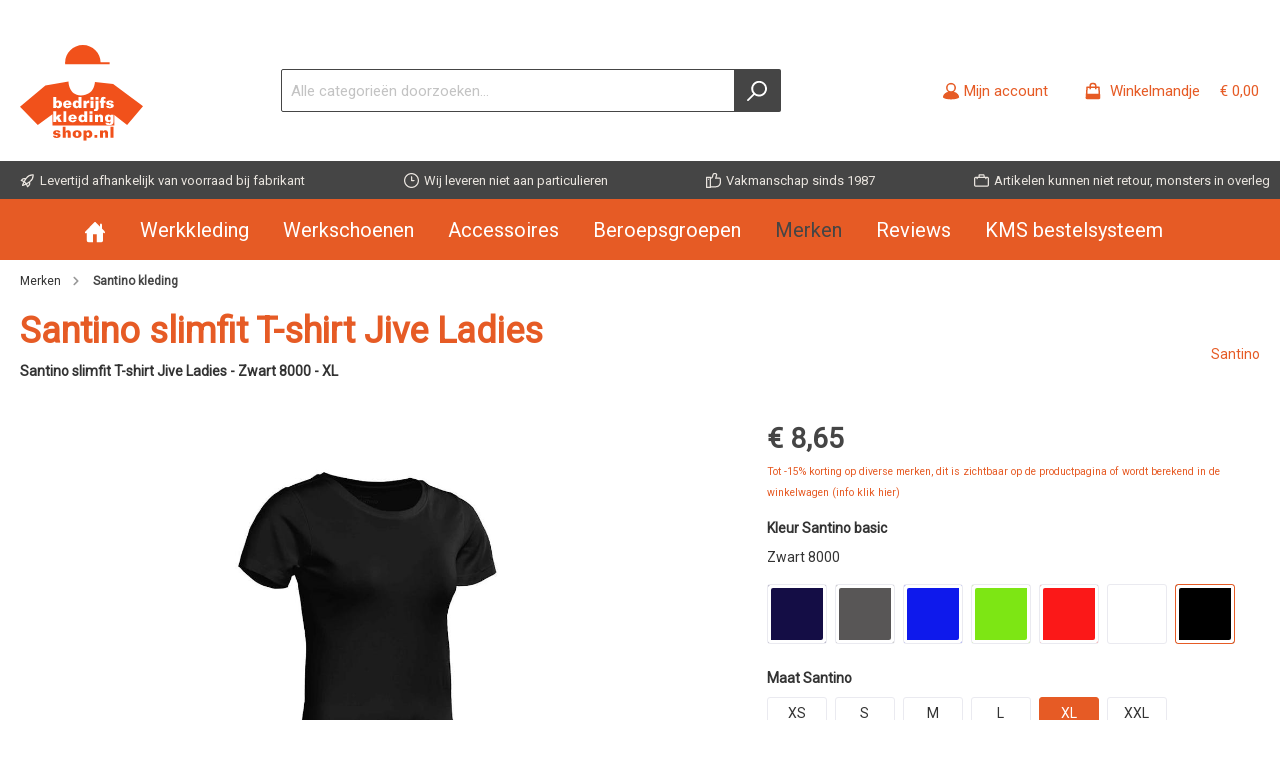

--- FILE ---
content_type: text/html; charset=UTF-8
request_url: https://www.bedrijfskledingshop.nl/santino-slimfit-t-shirt-jive-ladies.5
body_size: 20007
content:

<!DOCTYPE html>

<html lang="nl-NL"
      itemscope="itemscope"
      itemtype="https://schema.org/WebPage">

                            
    <head>
                		                                <meta charset="utf-8">
            
            <script>
            let gtmIsTrackingProductClicks = Boolean(1), gtmContainerId = 'GTM-TQF35DL', hasSWConsentSupport = Boolean(Number(0));
            window.wbmScriptIsSet = false;
        </script>
        <script type="text/javascript">
            window.dataLayer = window.dataLayer || [];
            window.dataLayer.push({"ecommerce":{"currencyCode":"EUR","detail":{"actionField":{"list":"T-shirts"},"products":[{"category":"T-shirts","price":8.6500000000000004,"brand":"Santino","id":"santinot-shirt-jive-ladies.5","name":"Santino slimfit T-shirt Jive Ladies  - Zwart 8000 - XL","variant":""}]}},"google_tag_params":{"ecomm_prodid":"santinot-shirt-jive-ladies.5","ecomm_pagetype":"product"}});

                    </script>                <!-- WbmTagManagerEcomm Head Snippet Start -->
        <script id="wbmTagManger" type="text/javascript">
            function getCookie(name) {
                var cookieMatch = document.cookie.match(name + '=(.*?)(;|$)');
                return cookieMatch && decodeURI(cookieMatch[1]);
            }

            var gtmCookieSet = getCookie('wbm-tagmanager-enabled');
            
            var googleTag = function(w,d,s,l,i){w[l]=w[l]||[];w[l].push({'gtm.start':new Date().getTime(),event:'gtm.js'});var f=d.getElementsByTagName(s)[0],j=d.createElement(s),dl=l!='dataLayer'?'&l='+l:'';j.async=true;j.src='https://www.googletagmanager.com/gtm.js?id='+i+dl+'';f.parentNode.insertBefore(j,f);};
            

            if (hasSWConsentSupport && gtmCookieSet === null) {
                window.wbmGoogleTagmanagerId = gtmContainerId;
                window.wbmScriptIsSet = false;
                window.googleTag = googleTag;
            } else {
                window.wbmScriptIsSet = true;
                googleTag(window, document, 'script', 'dataLayer', gtmContainerId);
                googleTag = null;
            }
        </script><!-- WbmTagManagerEcomm Head Snippet End -->    
                            <meta name="viewport"
                      content="width=device-width, initial-scale=1, shrink-to-fit=no">
            
                            <meta name="author"
                      content=""/>
                <meta name="robots"
                      content="index,follow"/>
                <meta name="revisit-after"
                      content="15 days"/>
                <meta name="keywords"
                      content="Santino slimfit T-shirt Jive Ladies, santino jive, santino slimfit, santino t-shirt, bedrijfskledingshop, santino kleding, santino-kleding, santino bestellen, santino online shop"/>
                <meta name="description"
                      content="Santino slimfit T-shirt Jive Ladies nu met 2% betalingskorting via IDEAL! Ook geschikt voor borduren -en bedrukken"/>
            
                <meta property="og:type"
          content="product"/>
    <meta property="og:site_name"
          content="Bedrijfskledingshop"/>
    <meta property="og:url"
          content="https://www.bedrijfskledingshop.nl/santino-slimfit-t-shirt-jive-ladies.5"/>
    <meta property="og:title"
          content="Santino slimfit T-shirt Jive Ladies"/>

    <meta property="og:description"
          content="Santino slimfit T-shirt Jive Ladies nu met 2% betalingskorting via IDEAL! Ook geschikt voor borduren -en bedrukken"/>
    <meta property="og:image"
          content="https://bedrijfskledingshop-images.imgix.net/media/39/01/d9/1619735375/santino-slimfit-t-shirt-jive-ladies.5.jpg?w=3000&amp;h=&amp;fit=clip&amp;fill=solid&amp;fill-color=ffffff&amp;lossless=1&amp;auto=compress"/>

            <meta property="product:brand"
              content="Santino"/>
    
            <meta property="product:price:amount"
          content="8.65"/>
    <meta property="product:price:currency"
          content="EUR"/>
    <meta property="product:product_link"
          content="https://www.bedrijfskledingshop.nl/santino-slimfit-t-shirt-jive-ladies.5"/>

    <meta name="twitter:card"
          content="product"/>
    <meta name="twitter:site"
          content="Bedrijfskledingshop"/>
    <meta name="twitter:title"
          content="Santino slimfit T-shirt Jive Ladies"/>
    <meta name="twitter:description"
          content="Santino slimfit T-shirt Jive Ladies nu met 2% betalingskorting via IDEAL! Ook geschikt voor borduren -en bedrukken"/>
    <meta name="twitter:image"
          content="https://bedrijfskledingshop-images.imgix.net/media/39/01/d9/1619735375/santino-slimfit-t-shirt-jive-ladies.5.jpg?w=3000&amp;h=&amp;fit=clip&amp;fill=solid&amp;fill-color=ffffff&amp;lossless=1&amp;auto=compress"/>

                            <meta itemprop="copyrightHolder"
                      content="Bedrijfskledingshop"/>
                <meta itemprop="copyrightYear"
                      content=""/>
                <meta itemprop="isFamilyFriendly"
                      content="true"/>
                <meta itemprop="image"
                      content="https://www.bedrijfskledingshop.nl/media/93/98/bc/1626959077/logoBKS.svg"/>
            
                                                

		



    
        

            <script type="text/javascript">document.addEventListener('DOMContentLoaded', function() {
  var jaar = new Date().getFullYear();
  var element = document.querySelector('.footer-copyright');
  if(element) {
      element.textContent = "© " + jaar + " Bedrijfskledingshop";
  }
});
</script>
    
    
                <style>
            .is-tanmar-infinite-scrolling.is-ctl-navigation .pagination-nav, .is-tanmar-infinite-scrolling.is-ctl-search .pagination-nav{
                display: none;
            }
        </style>
    
                    <link rel="shortcut icon"
                  href="https://www.bedrijfskledingshop.nl/media/93/98/bc/1626959077/logoBKS.svg">
        
                                <link rel="apple-touch-icon"
                  sizes="180x180"
                  href="https://www.bedrijfskledingshop.nl/media/93/98/bc/1626959077/logoBKS.svg">
                    
                            
                    <link rel="canonical" href="https://www.bedrijfskledingshop.nl/santino-slimfit-t-shirt-jive-ladies" />
    
            <title>Santino slimfit T-shirt Jive Ladies</title><meta itemprop="name" content="Santino slimfit T-shirt Jive Ladies" />
        		                                                                <link rel="stylesheet"
                      href="https://www.bedrijfskledingshop.nl/theme/6710244ea251ef81f7b6a20b70983216/css/all.css?1762953238725528">
                                    

		




        
            
            
        
            <script type="text/javascript" src="https://www.bedrijfskledingshop.nl/~partytown/partytown.js?16952961471424"></script>
                    <script>
        window.features = {"V6_5_0_0":false,"v6.5.0.0":false,"PERFORMANCE_TWEAKS":false,"performance.tweaks":false,"FEATURE_NEXT_1797":false,"feature.next.1797":false,"FEATURE_NEXT_16710":false,"feature.next.16710":false,"FEATURE_NEXT_13810":false,"feature.next.13810":false,"FEATURE_NEXT_13250":false,"feature.next.13250":false,"FEATURE_NEXT_17276":false,"feature.next.17276":false,"FEATURE_NEXT_16151":false,"feature.next.16151":false,"FEATURE_NEXT_16155":false,"feature.next.16155":false,"FEATURE_NEXT_19501":false,"feature.next.19501":false,"FEATURE_NEXT_15053":false,"feature.next.15053":false,"FEATURE_NEXT_18215":false,"feature.next.18215":false,"FEATURE_NEXT_15815":false,"feature.next.15815":false,"FEATURE_NEXT_14699":false,"feature.next.14699":false,"FEATURE_NEXT_15707":false,"feature.next.15707":false,"FEATURE_NEXT_14360":false,"feature.next.14360":false,"FEATURE_NEXT_15172":false,"feature.next.15172":false,"FEATURE_NEXT_14001":false,"feature.next.14001":false,"FEATURE_NEXT_7739":false,"feature.next.7739":false,"FEATURE_NEXT_16200":false,"feature.next.16200":false,"FEATURE_NEXT_13410":false,"feature.next.13410":false,"FEATURE_NEXT_15917":false,"feature.next.15917":false,"FEATURE_NEXT_15957":false,"feature.next.15957":false,"FEATURE_NEXT_13601":false,"feature.next.13601":false,"FEATURE_NEXT_16992":false,"feature.next.16992":false,"FEATURE_NEXT_7530":false,"feature.next.7530":false,"FEATURE_NEXT_16824":false,"feature.next.16824":false,"FEATURE_NEXT_16271":false,"feature.next.16271":false,"FEATURE_NEXT_15381":false,"feature.next.15381":false,"FEATURE_NEXT_17275":false,"feature.next.17275":false,"FEATURE_NEXT_17016":false,"feature.next.17016":false,"FEATURE_NEXT_16236":false,"feature.next.16236":false,"FEATURE_NEXT_16640":false,"feature.next.16640":false,"FEATURE_NEXT_17858":false,"feature.next.17858":false,"FEATURE_NEXT_6758":false,"feature.next.6758":false,"FEATURE_NEXT_19048":false,"feature.next.19048":false,"FEATURE_NEXT_19822":false,"feature.next.19822":false,"FEATURE_NEXT_18129":false,"feature.next.18129":false,"FEATURE_NEXT_19163":false,"feature.next.19163":false,"FEATURE_NEXT_18187":false,"feature.next.18187":false,"FEATURE_NEXT_17978":false,"feature.next.17978":false,"FEATURE_NEXT_11634":false,"feature.next.11634":false,"FEATURE_NEXT_21547":false,"feature.next.21547":false,"FEATURE_NEXT_22900":false,"feature.next.22900":false};
    </script>
        

                                                        
            <script>
                                    window.gtagActive = true;
                    window.gtagURL = 'https://www.googletagmanager.com/gtag/js?id=UA-1127189-1'
                    window.controllerName = 'product';
                    window.actionName = 'index';
                    window.trackOrders = '1';
                    window.gtagTrackingId = 'UA-1127189-1';
                    window.dataLayer = window.dataLayer || [];
                    window.gtagConfig = {
                        'anonymize_ip': '',
                        'cookie_domain': 'none',
                        'cookie_prefix': '_swag_ga',
                    };

                    function gtag() { dataLayer.push(arguments); }
                            </script>

                                        <script id="sw-google-tag-manager-init" type="javascript/blocked">
                                            window.gtagCallback = function gtagCallbackFunction() {}
                                    </script>
                                

    
                            
            
                
        
            </head>

    <body class="is-ctl-product is-act-index themeware twt-bio twt-header-type-1 twt-full-width-boxed is-tanmar-infinite-scrolling ">

                
    
    	
    
						                                <noscript>
                <iframe src="https://www.googletagmanager.com/ns.html?id=GTM-TQF35DL"
                        height="0" width="0" style="display:none;visibility:hidden"></iframe>
            </noscript>
                            <noscript class="noscript-main">
                
    <div role="alert"
         class="alert alert-info alert-has-icon">
                                                                <span class="icon icon-info">
                        <svg xmlns="http://www.w3.org/2000/svg" xmlns:xlink="http://www.w3.org/1999/xlink" width="24" height="24" viewBox="0 0 24 24"><defs><path d="M12 7c.5523 0 1 .4477 1 1s-.4477 1-1 1-1-.4477-1-1 .4477-1 1-1zm1 9c0 .5523-.4477 1-1 1s-1-.4477-1-1v-5c0-.5523.4477-1 1-1s1 .4477 1 1v5zm11-4c0 6.6274-5.3726 12-12 12S0 18.6274 0 12 5.3726 0 12 0s12 5.3726 12 12zM12 2C6.4772 2 2 6.4772 2 12s4.4772 10 10 10 10-4.4772 10-10S17.5228 2 12 2z" id="icons-default-info" /></defs><use xlink:href="#icons-default-info" fill="#758CA3" fill-rule="evenodd" /></svg>
        </span>
                                        
                    <div class="alert-content-container">
                                                    
                                    <div class="alert-content">
                                                    Om alle functies van onze shop te kunnen gebruiken, adviseren wij u om Javascript in uw browser in te schakelen.
                                            </div>
                
                                                                </div>
            </div>
            </noscript>
        

        		
		
		            <header class="header-main">
                                    <div class="container">
                            	
				        					    <div class="top-bar d-none d-lg-block">
        <nav class="top-bar-nav">
            						                                
                

	
            						                                
                

	
                        					
                
    
				
	        </nav>
    </div>


	    
	
    	
				        <div class="row align-items-center header-row">
                            <div class="col-12 col-lg-auto header-logo-col">
                        <div class="header-logo-main">
                    <a class="header-logo-main-link"
               href="/"
               title="Naar de startpagina">
                				                    <picture class="header-logo-picture">
                                                                                
                                                                            
                                                                                    <img src="https://www.bedrijfskledingshop.nl/media/93/98/bc/1626959077/logoBKS.svg"
                                     alt="Naar de startpagina"
                                     class="img-fluid header-logo-main-img"/>
                                                                        </picture>
                
	
					
		            </a>
            </div>
                </div>
            
            	
				                <div class="col-12 order-2 col-sm order-sm-1 header-search-col">
                    <div class="row">
                        <div class="col-sm-auto d-none d-sm-block d-lg-none">
                                                            <div class="nav-main-toggle">
                                                                            <button class="btn nav-main-toggle-btn header-actions-btn"
                                                type="button"
                                                data-offcanvas-menu="true"
                                                aria-label="Menu">
                                            	        <span class="icon icon-stack">
                        <svg xmlns="http://www.w3.org/2000/svg" xmlns:xlink="http://www.w3.org/1999/xlink" width="24" height="24" viewBox="0 0 24 24"><defs><path d="M3 13c-.5523 0-1-.4477-1-1s.4477-1 1-1h18c.5523 0 1 .4477 1 1s-.4477 1-1 1H3zm0-7c-.5523 0-1-.4477-1-1s.4477-1 1-1h18c.5523 0 1 .4477 1 1s-.4477 1-1 1H3zm0 14c-.5523 0-1-.4477-1-1s.4477-1 1-1h18c.5523 0 1 .4477 1 1s-.4477 1-1 1H3z" id="icons-default-stack" /></defs><use xlink:href="#icons-default-stack" fill="#758CA3" fill-rule="evenodd" /></svg>
        </span>
    		<span class="header-nav-main-toggle-label">
		Menu
	</span>
                                        </button>
                                                                    </div>
                                                    </div>
                        <div class="col">
                                <div class="collapse"
         id="searchCollapse">
        <div class="header-search">
            <form action="/search"
                  method="get"
                  data-search-form="true"
                  data-url="/suggest?search="
                  class="header-search-form">
                                    <div class="input-group">
                                                    <input type="search"
                                   name="search"
                                   id="search"
                                   class="form-control header-search-input"
                                   autocomplete="off"
                                   autocapitalize="off"
                                   placeholder="Alle categorieën doorzoeken..."
                                   aria-label="Alle categorieën doorzoeken..."
                                   value=""
                            >
                        
                                                    <div class="input-group-append">
                                <button type="submit"
                                        class="btn header-search-btn"
                                        aria-label="Zoeken">
                                    <span class="header-search-icon">
                                                <span class="icon icon-search">
                        <svg xmlns="http://www.w3.org/2000/svg" xmlns:xlink="http://www.w3.org/1999/xlink" width="24" height="24" viewBox="0 0 24 24"><defs><path d="M10.0944 16.3199 4.707 21.707c-.3905.3905-1.0237.3905-1.4142 0-.3905-.3905-.3905-1.0237 0-1.4142L8.68 14.9056C7.6271 13.551 7 11.8487 7 10c0-4.4183 3.5817-8 8-8s8 3.5817 8 8-3.5817 8-8 8c-1.8487 0-3.551-.627-4.9056-1.6801zM15 16c3.3137 0 6-2.6863 6-6s-2.6863-6-6-6-6 2.6863-6 6 2.6863 6 6 6z" id="icons-default-search" /></defs><use xlink:href="#icons-default-search" fill="#758CA3" fill-rule="evenodd" /></svg>
        </span>
                                        </span>
                                </button>
                            </div>
                                            </div>
                            </form>
        </div>
    </div>
                        </div>
                    </div>
                </div>
            
	
                            <div class="col-12 order-1 col-sm-auto order-sm-2 header-actions-col">
                    <div class="row no-gutters">
                        			
				
																						
			
			<div class="d-block d-sm-none col">
		<div class="menu-button">
							<button class="btn nav-main-toggle-btn header-actions-btn"
						type="button"
						title="Menu"
						data-offcanvas-menu="true"
						aria-label="Menu">
											        <span class="icon icon-stack">
                        <svg xmlns="http://www.w3.org/2000/svg" xmlns:xlink="http://www.w3.org/1999/xlink" width="24" height="24" viewBox="0 0 24 24"><defs><path d="M3 13c-.5523 0-1-.4477-1-1s.4477-1 1-1h18c.5523 0 1 .4477 1 1s-.4477 1-1 1H3zm0-7c-.5523 0-1-.4477-1-1s.4477-1 1-1h18c.5523 0 1 .4477 1 1s-.4477 1-1 1H3zm0 14c-.5523 0-1-.4477-1-1s.4477-1 1-1h18c.5523 0 1 .4477 1 1s-.4477 1-1 1H3z" id="icons-default-stack" /></defs><use xlink:href="#icons-default-stack" fill="#758CA3" fill-rule="evenodd" /></svg>
        </span>
    															<span class="header-nav-main-toggle-label">
						Menu
					</span>
				</button>
					</div>
	</div>

                        		
		
					
					
	<div class="d-sm-none col-auto">
		  <div class="search-toggle">
				<button class="btn header-actions-btn search-toggle-btn js-search-toggle-btn collapsed"
						  type="button"
						  data-toggle="collapse"
						  data-target="#searchCollapse"
						  aria-expanded="false"
						  aria-controls="searchCollapse"
						  aria-label="Zoeken">

										 <span class="header-search-toggle-icon">
						         <span class="icon icon-search">
                        <svg xmlns="http://www.w3.org/2000/svg" xmlns:xlink="http://www.w3.org/1999/xlink" width="24" height="24" viewBox="0 0 24 24"><defs><path d="M10.0944 16.3199 4.707 21.707c-.3905.3905-1.0237.3905-1.4142 0-.3905-.3905-.3905-1.0237 0-1.4142L8.68 14.9056C7.6271 13.551 7 11.8487 7 10c0-4.4183 3.5817-8 8-8s8 3.5817 8 8-3.5817 8-8 8c-1.8487 0-3.551-.627-4.9056-1.6801zM15 16c3.3137 0 6-2.6863 6-6s-2.6863-6-6-6-6 2.6863-6 6 2.6863 6 6 6z" id="icons-default-search" /></defs><use xlink:href="#icons-default-search" fill="#758CA3" fill-rule="evenodd" /></svg>
        </span>
    						         <span class="icon icon-x">
                        <svg xmlns="http://www.w3.org/2000/svg" xmlns:xlink="http://www.w3.org/1999/xlink" width="24" height="24" viewBox="0 0 24 24"><defs><path d="m10.5858 12-7.293-7.2929c-.3904-.3905-.3904-1.0237 0-1.4142.3906-.3905 1.0238-.3905 1.4143 0L12 10.5858l7.2929-7.293c.3905-.3904 1.0237-.3904 1.4142 0 .3905.3906.3905 1.0238 0 1.4143L13.4142 12l7.293 7.2929c.3904.3905.3904 1.0237 0 1.4142-.3906.3905-1.0238.3905-1.4143 0L12 13.4142l-7.2929 7.293c-.3905.3904-1.0237.3904-1.4142 0-.3905-.3906-.3905-1.0238 0-1.4143L10.5858 12z" id="icons-default-x" /></defs><use xlink:href="#icons-default-x" fill="#758CA3" fill-rule="evenodd" /></svg>
        </span>
    					 </span>

										 <span class="header-search-toggle-name">
						Zoeken
					 </span>
				</button>
		  </div>
	 </div>

                        
                                                    <div class="col-auto">
                                <div class="account-menu">
                                        <div class="dropdown">
        					<button class="btn account-menu-btn header-actions-btn" title="Mijn account"
				type="button"
				id="accountWidget"
				data-offcanvas-account-menu="true"
				data-toggle="dropdown"
				aria-haspopup="true"
				aria-expanded="false"
				aria-label="Mijn account"
				title="Mijn account">
						<span class="header-account-icon">
				        <span class="icon icon-avatar">
                        <svg xmlns="http://www.w3.org/2000/svg" xmlns:xlink="http://www.w3.org/1999/xlink" width="24" height="24" viewBox="0 0 24 24"><defs><path d="M12 3C9.7909 3 8 4.7909 8 7c0 2.2091 1.7909 4 4 4 2.2091 0 4-1.7909 4-4 0-2.2091-1.7909-4-4-4zm0-2c3.3137 0 6 2.6863 6 6s-2.6863 6-6 6-6-2.6863-6-6 2.6863-6 6-6zM4 22.099c0 .5523-.4477 1-1 1s-1-.4477-1-1V20c0-2.7614 2.2386-5 5-5h10.0007c2.7614 0 5 2.2386 5 5v2.099c0 .5523-.4477 1-1 1s-1-.4477-1-1V20c0-1.6569-1.3431-3-3-3H7c-1.6569 0-3 1.3431-3 3v2.099z" id="icons-default-avatar" /></defs><use xlink:href="#icons-default-avatar" fill="#758CA3" fill-rule="evenodd" /></svg>
        </span>
    			</span>
						<span class="header-account-name">
				Mijn account
			</span>
								</button>
	
                    <div class="dropdown-menu dropdown-menu-right account-menu-dropdown js-account-menu-dropdown"
                 aria-labelledby="accountWidget">
                

        
                                                        <button class="btn btn-light offcanvas-close js-offcanvas-close btn-block sticky-top">
                                                            <span class="icon icon-x icon-sm">
                        <svg xmlns="http://www.w3.org/2000/svg" xmlns:xlink="http://www.w3.org/1999/xlink" width="24" height="24" viewBox="0 0 24 24"><defs><path d="m10.5858 12-7.293-7.2929c-.3904-.3905-.3904-1.0237 0-1.4142.3906-.3905 1.0238-.3905 1.4143 0L12 10.5858l7.2929-7.293c.3905-.3904 1.0237-.3904 1.4142 0 .3905.3906.3905 1.0238 0 1.4143L13.4142 12l7.293 7.2929c.3904.3905.3904 1.0237 0 1.4142-.3906.3905-1.0238.3905-1.4143 0L12 13.4142l-7.2929 7.293c-.3905.3904-1.0237.3904-1.4142 0-.3905-.3906-.3905-1.0238 0-1.4143L10.5858 12z" id="icons-default-x" /></defs><use xlink:href="#icons-default-x" fill="#758CA3" fill-rule="evenodd" /></svg>
        </span>
                            
                                                    Menu sluiten
                                            </button>
                
    
                    <div class="offcanvas-content-container">
                <div class="account-menu">
                                    <div class="dropdown-header account-menu-header">
                    Mijn account
                </div>
                    
                                    <div class="account-menu-login">
                    <a href="/account/login"
                       title="Aanmelden"
                       class="btn btn-primary account-menu-login-button">
                        Aanmelden
                    </a>

                    <div class="account-menu-register">
                        of <a href="/account/login"
                                                            title="registreren">registreren</a>
                    </div>
                </div>
                    
                    <div class="account-menu-links">
                    <div class="header-account-menu">
        <div class="card account-menu-inner">
                                        
                                                <div class="list-group list-group-flush account-aside-list-group">
                                                                                        <a href="/account"
                                   title="Overzicht"
                                   class="list-group-item list-group-item-action account-aside-item">
                                    Overzicht
                                </a>
                            
                                                            <a href="/account/profile"
                                   title="Persoonlijk profiel"
                                   class="list-group-item list-group-item-action account-aside-item">
                                    Persoonlijk profiel
                                </a>
                            
                                                            <a href="/account/address"
                                   title="Adressen"
                                   class="list-group-item list-group-item-action account-aside-item">
                                    Adressen
                                </a>
                            
                                                            <a href="/account/payment"
                                   title="Betaalwijzen"
                                   class="list-group-item list-group-item-action account-aside-item">
                                    Betaalwijzen
                                </a>
                            
                                                            <a href="/account/order"
                                   title="Bestellingen"
                                   class="list-group-item list-group-item-action account-aside-item">
                                    Bestellingen
                                </a>
                                                    

            <a href="/account/media"
           title="Media"
           class="list-group-item list-group-item-action account-aside-item">
            Media
        </a>
                        </div>
                            
                                                </div>
    </div>
            </div>
            </div>
        </div>
                </div>
            </div>
                                </div>
                            </div>
                        
                        		                                <div class="col-auto">
                                <div class="header-cart"
                                     data-offcanvas-cart="true">
                                    <a class="btn header-cart-btn header-actions-btn"
                                       href="/checkout/cart"
                                       data-cart-widget="true"
                                       title="Winkelmandje -"
                                       aria-label="Winkelmandje -">
                                                    

        <div class="d-flex">
        <span class="header-cart-icon mr-2">
			        <span class="icon icon-bag">
                        <svg xmlns="http://www.w3.org/2000/svg" xmlns:xlink="http://www.w3.org/1999/xlink" width="24" height="24" viewBox="0 0 24 24"><defs><path d="M5.892 3c.5523 0 1 .4477 1 1s-.4477 1-1 1H3.7895a1 1 0 0 0-.9986.9475l-.7895 15c-.029.5515.3946 1.0221.9987 1.0525h17.8102c.5523 0 1-.4477.9986-1.0525l-.7895-15A1 1 0 0 0 20.0208 5H17.892c-.5523 0-1-.4477-1-1s.4477-1 1-1h2.1288c1.5956 0 2.912 1.249 2.9959 2.8423l.7894 15c.0035.0788.0035.0788.0042.1577 0 1.6569-1.3432 3-3 3H3c-.079-.0007-.079-.0007-.1577-.0041-1.6546-.0871-2.9253-1.499-2.8382-3.1536l.7895-15C.8775 4.249 2.1939 3 3.7895 3H5.892zm4 2c0 .5523-.4477 1-1 1s-1-.4477-1-1V3c0-1.6569 1.3432-3 3-3h2c1.6569 0 3 1.3431 3 3v2c0 .5523-.4477 1-1 1s-1-.4477-1-1V3c0-.5523-.4477-1-1-1h-2c-.5523 0-1 .4477-1 1v2z" id="icons-default-bag" /></defs><use xlink:href="#icons-default-bag" fill="#758CA3" fill-rule="evenodd" /></svg>
        </span>
    		</span>

        <div class="d-md-flex align-items-md-end flex-md-column">
            <div>
                                <span class="header-cart-name mr-sm-2">
                    Winkelmandje 
                </span>

                                                    <span class="header-cart-total">
                        € 0,00
                    </span>
                            </div>
                    </div>
    </div>
                                        </a>
                                </div>
                            </div>
                        
                        </div>
                </div>
                    </div>
    
	                    </div>
                            </header>
        

				





	 					
	
	


	
	
	
	

	

		<section class="twt-usp-bar is-header is-small layout-1" data-twt-usps="5">

					<div class="twt-usp-bar-container">
				<div class="twt-usp-bar-items">
					






 



                            
            
                
                                    <div class="twt-usp-bar-item twt-usp-1 item-1">
                    <div class="item-icon">
                        
	        <span class="icon icon-rocket">
                        <svg xmlns="http://www.w3.org/2000/svg" xmlns:xlink="http://www.w3.org/1999/xlink" width="24" height="24" viewBox="0 0 24 24"><defs><path d="M5.2213 14.4042a12.7324 12.7324 0 0 0-3.4638-1.434c-.7541-.1886-1.0142-1.1277-.4646-1.6773l1.8284-1.8284A5 5 0 0 1 6.657 8h2.47l.47-.6462A13 13 0 0 1 20.1107 2H21c.5523 0 1 .4477 1 1v.8893a13 13 0 0 1-5.3538 10.5136l-.4355.3167.2102.8407a5 5 0 0 1-1.3152 4.7482l-2.3986 2.3986c-.5496.5496-1.4887.2895-1.6772-.4646a12.7324 12.7324 0 0 0-1.434-3.4638 41.8718 41.8718 0 0 1-5.2797 2.17c-.7817.2606-1.5255-.4832-1.2649-1.265a41.8718 41.8718 0 0 1 2.17-5.2795zm.9287-1.7747A41.8718 41.8718 0 0 1 7.7358 10h-1.079a3 3 0 0 0-2.1213.8787l-.661.661c.794.2997 1.5546.665 2.2755 1.0898zm8.309 3.33a41.8717 41.8717 0 0 1-3.0885 1.8905 14.7187 14.7187 0 0 1 1.0897 2.2755l1.2313-1.2312a3 3 0 0 0 .789-2.849l-.0214-.0858zm-4.2242.2328a39.8717 39.8717 0 0 0 4.292-2.721l.943-.6859a11 11 0 0 0 4.5296-8.7848A11 11 0 0 0 11.2146 8.53l-.686.9432a39.8717 39.8717 0 0 0-2.721 4.2919 14.762 14.762 0 0 1 2.4272 2.4271zm-1.8172.936a12.7602 12.7602 0 0 0-1.5459-1.5459c-.4347.9-.8358 1.8167-1.202 2.748a39.8718 39.8718 0 0 0 2.7479-1.2021z" id="icons-default-rocket" /></defs><use xlink:href="#icons-default-rocket" fill="#758CA3" fill-rule="evenodd" /></svg>
        </span>
    	                    </div>
                    <div class="item-label">
                        <div class="item-title">Levertijd afhankelijk van voorraad bij fabrikant</div>
                                            </div>
                </div>
                        
                
                                    <div class="twt-usp-bar-item twt-usp-2 item-2">
                    <div class="item-icon">
                        
	        <span class="icon icon-clock">
                        <svg xmlns="http://www.w3.org/2000/svg" xmlns:xlink="http://www.w3.org/1999/xlink" width="24" height="24" viewBox="0 0 24 24"><defs><path d="M13 11V6c0-.5523-.4477-1-1-1s-1 .4477-1 1v6c0 .5523.4477 1 1 1h4c.5523 0 1-.4477 1-1s-.4477-1-1-1h-3zm-1 13C5.3726 24 0 18.6274 0 12S5.3726 0 12 0s12 5.3726 12 12-5.3726 12-12 12zm0-2c5.5228 0 10-4.4772 10-10S17.5228 2 12 2 2 6.4772 2 12s4.4772 10 10 10z" id="icons-default-clock" /></defs><use xlink:href="#icons-default-clock" fill="#758CA3" fill-rule="evenodd" /></svg>
        </span>
    	                    </div>
                    <div class="item-label">
                        <div class="item-title">Wij leveren niet aan particulieren</div>
                                            </div>
                </div>
                        
                
                                    <div class="twt-usp-bar-item twt-usp-3 item-3">
                    <div class="item-icon">
                        
	        <span class="icon icon-thumb-up">
                        <svg xmlns="http://www.w3.org/2000/svg" xmlns:xlink="http://www.w3.org/1999/xlink" width="24" height="24" viewBox="0 0 24 24"><defs><path d="M4 9c.5523 0 1 .4477 1 1s-.4477 1-1 1-1-.4477-1-1 .4477-1 1-1zm4-2h.2457a1 1 0 0 0 .9615-.7253l1.1711-4.0989A3 3 0 0 1 13.263 0h1.76c1.6568 0 3 1.3431 3 3a3 3 0 0 1-.1155.8242L17 7h4c1.6569 0 3 1.3431 3 3v5c0 4.4183-3.5817 8-8 8H8c0 .5523-.4477 1-1 1H1c-.5523 0-1-.4477-1-1V7c0-.5523.4477-1 1-1h6c.5523 0 1 .4477 1 1zM6 8H2v14h4V8zm2 1v12h8c3.3137 0 6-2.6863 6-6v-5c0-.5523-.4477-1-1-1h-6.6515l1.6358-5.7253A1 1 0 0 0 16.0228 3c0-.5523-.4477-1-1-1H13.263a1 1 0 0 0-.9615.7253l-1.1711 4.0989A3 3 0 0 1 8.2457 9H8z" id="icons-default-thumb-up" /></defs><use xlink:href="#icons-default-thumb-up" fill="#758CA3" fill-rule="evenodd" /></svg>
        </span>
    	                    </div>
                    <div class="item-label">
                        <div class="item-title">Vakmanschap sinds 1987 </div>
                                            </div>
                </div>
                        
                
                                    <div class="twt-usp-bar-item twt-usp-4 item-4">
                    <div class="item-icon">
                        
	        <span class="icon icon-briefcase">
                        <svg xmlns="http://www.w3.org/2000/svg" xmlns:xlink="http://www.w3.org/1999/xlink" width="24" height="24" viewBox="0 0 24 24"><defs><path d="M20 8v1c0 .5523-.4477 1-1 1s-1-.4477-1-1V8H6v1c0 .5523-.4477 1-1 1s-1-.4477-1-1V8H3c-.5523 0-1 .4477-1 1v10c0 .5523.4477 1 1 1h18c.5523 0 1-.4477 1-1V9c0-.5523-.4477-1-1-1h-1zM7 6V4c0-1.1046.8954-2 2-2h6c1.1046 0 2 .8954 2 2v2h4c1.6569 0 3 1.3431 3 3v10c0 1.6569-1.3431 3-3 3H3c-1.6569 0-3-1.3431-3-3V9c0-1.6569 1.3431-3 3-3h4zm2 0h6V4H9v2z" id="icons-default-briefcase" /></defs><use xlink:href="#icons-default-briefcase" fill="#758CA3" fill-rule="evenodd" /></svg>
        </span>
    	                    </div>
                    <div class="item-label">
                        <div class="item-title">Artikelen kunnen niet retour, monsters in overleg</div>
                                            </div>
                </div>
                        
        
                
                                    <div class="twt-usp-bar-item twt-usp-5 item-6">
                    <div class="item-icon">
                        
	        <span class="icon icon-headset">
                        <svg xmlns="http://www.w3.org/2000/svg" xmlns:xlink="http://www.w3.org/1999/xlink" width="24" height="24" viewBox="0 0 24 24"><defs><path d="M2 11v4h2v-4H2zm20-2c1.1046 0 2 .8954 2 2v4c0 1.1046-.8954 2-2 2v3c0 1.6569-1.3431 3-3 3h-1c0 .5523-.4477 1-1 1h-2c-.5523 0-1-.4477-1-1v-2c0-.5523.4477-1 1-1h2c.5523 0 1 .4477 1 1h1c.5523 0 1-.4477 1-1v-3c-1.1046 0-2-.8954-2-2v-4c0-1.1046.8954-2 2-2 0-3.866-3.134-7-7-7h-2C7.134 2 4 5.134 4 9c1.1046 0 2 .8954 2 2v4c0 1.1046-.8954 2-2 2H2c-1.1046 0-2-.8954-2-2v-4c0-1.1046.8954-2 2-2 0-4.9706 4.0294-9 9-9h2c4.9706 0 9 4.0294 9 9zm-2 2v4h2v-4h-2z" id="icons-default-headset" /></defs><use xlink:href="#icons-default-headset" fill="#758CA3" fill-rule="evenodd" /></svg>
        </span>
    	                    </div>
                    <div class="item-label">
                        <div class="item-title">Vragen? 050 - 502 06 25</div>
                                            </div>
                </div>
                        				</div>

												
											</div>
		
	</section>
	
        
    
		
										<div class="nav-main">
									<div class="container">

												
												
																			<span id="js-sticky-cart-position" class="d-none"></span>
						
																	</div>

										                    		
				
    <div class="main-navigation"
         id="mainNavigation"
         data-flyout-menu="true">
                    <div class="container">
                                    <nav class="nav main-navigation-menu"
                        itemscope="itemscope"
                        itemtype="http://schema.org/SiteNavigationElement">
                        
                        									 <a class="nav-link main-navigation-link home-link"
				href="/" aria-label="Home" 
				itemprop="url"
				title="Home">
				
										<div class="main-navigation-icon">
						<span itemprop="name">        <span class="icon icon-home">
                        <svg xmlns="http://www.w3.org/2000/svg" xmlns:xlink="http://www.w3.org/1999/xlink" width="24" height="24" viewBox="0 0 24 24"><defs><path d="M13 21v-7c0-1.1046.8954-2 2-2h2c1.1046 0 2 .8954 2 2v7h2.0499v-8.9246L12 7.139l-9 4.909V21h10zm10.0499-8v8c0 1.1046-.8955 2-2 2H3c-1.1046 0-2-.8954-2-2v-7.9986C.4771 13.0008 0 12.5817 0 12V7a1 1 0 0 1 .5211-.8779l11-6a1 1 0 0 1 .9578 0l11 6A1 1 0 0 1 24 7v5c0 .5631-.4472.974-.9501 1zM2 10.3156l9.5211-5.1934a1 1 0 0 1 .9578 0L22 10.3155V7.5936L12 2.1391 2 7.5936v2.7219zM15 14v7h2v-7h-2zm-8-2h2c1.1046 0 2 .8954 2 2v2c0 1.1046-.8954 2-2 2H7c-1.1046 0-2-.8954-2-2v-2c0-1.1046.8954-2 2-2zm0 2v2h2v-2H7z" id="icons-default-home" /></defs><use xlink:href="#icons-default-home" fill="#758CA3" fill-rule="evenodd" /></svg>
        </span>
    </span>
					</div>
							</a>
			
                                                    
                                                                                            
                                                                
                                	
				                                                                            <a class="nav-link main-navigation-link"
                                           href="https://www.bedrijfskledingshop.nl/werkkleding"
                                           itemprop="url"
                                           data-flyout-menu-trigger="567bdc6879b94039bebe10e98cea20ff"                                                                                      title="Werkkleding">
                                            <div class="main-navigation-link-text">
                                                <span itemprop="name">Werkkleding</span>
                                            </div>
                                        </a>
                                                                    
	                                                                                            
                                                                
                                	
				                                                                            <a class="nav-link main-navigation-link"
                                           href="https://www.bedrijfskledingshop.nl/werkschoenen"
                                           itemprop="url"
                                           data-flyout-menu-trigger="4caf1b71aa8848d5b751a0dd0df6faf5"                                                                                      title="Werkschoenen">
                                            <div class="main-navigation-link-text">
                                                <span itemprop="name">Werkschoenen</span>
                                            </div>
                                        </a>
                                                                    
	                                                                                            
                                                                
                                	
				                                                                            <a class="nav-link main-navigation-link"
                                           href="https://www.bedrijfskledingshop.nl/accessoires"
                                           itemprop="url"
                                           data-flyout-menu-trigger="de1544cf07974e8092e30fdddd4a6126"                                                                                      title="Accessoires">
                                            <div class="main-navigation-link-text">
                                                <span itemprop="name">Accessoires</span>
                                            </div>
                                        </a>
                                                                    
	                                                                                            
                                                                
                                	
				                                                                            <a class="nav-link main-navigation-link"
                                           href="https://www.bedrijfskledingshop.nl/Beroepsgroepen/"
                                           itemprop="url"
                                           data-flyout-menu-trigger="f35caa08c4cf4057860843268ab93cb1"                                                                                      title="Beroepsgroepen">
                                            <div class="main-navigation-link-text">
                                                <span itemprop="name">Beroepsgroepen</span>
                                            </div>
                                        </a>
                                                                    
	                                                                                            
                                                                
                                	
				                                                                            <a class="nav-link main-navigation-link active"
                                           href="https://www.bedrijfskledingshop.nl/merken"
                                           itemprop="url"
                                           data-flyout-menu-trigger="b557c970d88443a995b508dc645cd1cb"                                                                                      title="Merken">
                                            <div class="main-navigation-link-text">
                                                <span itemprop="name">Merken</span>
                                            </div>
                                        </a>
                                                                    
	                                                                                            
                                                                
                                	
				                                                                            <a class="nav-link main-navigation-link"
                                           href="https://www.bedrijfskledingshop.nl/Reviews/"
                                           itemprop="url"
                                                                                                                                 title="Reviews">
                                            <div class="main-navigation-link-text">
                                                <span itemprop="name">Reviews</span>
                                            </div>
                                        </a>
                                                                    
	                                                                                            
                                                                
                                	
				                                                                            <a class="nav-link main-navigation-link"
                                           href="https://www.bedrijfskledingshop.nl/kleding-management-systeem"
                                           itemprop="url"
                                                                                                                                 title="KMS bestelsysteem">
                                            <div class="main-navigation-link-text">
                                                <span itemprop="name">KMS bestelsysteem</span>
                                            </div>
                                        </a>
                                                                    
	                                                                        </nav>
                            </div>
        
                                                                                                                                                                                                                                                                                                                                                                                                                        
                                                <div class="navigation-flyouts">
                                                                                                                                                                <div class="navigation-flyout"
                                             data-flyout-menu-id="567bdc6879b94039bebe10e98cea20ff">
                                            <div class="container">
                                                                                                                        <div class="row navigation-flyout-bar">
                            <div class="col">
                    <div class="navigation-flyout-category-link">
                                                                                    <a class="nav-link"
                                   href="https://www.bedrijfskledingshop.nl/werkkleding"
                                   itemprop="url"
                                   title="Werkkleding">
                                                                            Toon alles Werkkleding
                                                <span class="icon icon-arrow-right icon-primary">
                        <svg xmlns="http://www.w3.org/2000/svg" xmlns:xlink="http://www.w3.org/1999/xlink" width="16" height="16" viewBox="0 0 16 16"><defs><path id="icons-solid-arrow-right" d="M6.7071 6.2929c-.3905-.3905-1.0237-.3905-1.4142 0-.3905.3905-.3905 1.0237 0 1.4142l3 3c.3905.3905 1.0237.3905 1.4142 0l3-3c.3905-.3905.3905-1.0237 0-1.4142-.3905-.3905-1.0237-.3905-1.4142 0L9 8.5858l-2.2929-2.293z" /></defs><use transform="rotate(-90 9 8.5)" xlink:href="#icons-solid-arrow-right" fill="#758CA3" fill-rule="evenodd" /></svg>
        </span>
                                                                        </a>
                                                                        </div>
                </div>
            
                            <div class="col-auto">
                    <div class="navigation-flyout-close js-close-flyout-menu">
                                                                                            <span class="icon icon-x">
                        <svg xmlns="http://www.w3.org/2000/svg" xmlns:xlink="http://www.w3.org/1999/xlink" width="24" height="24" viewBox="0 0 24 24"><defs><path d="m10.5858 12-7.293-7.2929c-.3904-.3905-.3904-1.0237 0-1.4142.3906-.3905 1.0238-.3905 1.4143 0L12 10.5858l7.2929-7.293c.3905-.3904 1.0237-.3904 1.4142 0 .3905.3906.3905 1.0238 0 1.4143L13.4142 12l7.293 7.2929c.3904.3905.3904 1.0237 0 1.4142-.3906.3905-1.0238.3905-1.4143 0L12 13.4142l-7.2929 7.293c-.3905.3904-1.0237.3904-1.4142 0-.3905-.3906-.3905-1.0238 0-1.4143L10.5858 12z" id="icons-default-x" /></defs><use xlink:href="#icons-default-x" fill="#758CA3" fill-rule="evenodd" /></svg>
        </span>
                                                                            </div>
                </div>
                    </div>
    
            <div class="row navigation-flyout-content">
                            <div class="col-8 col-xl-9">
                    <div class="navigation-flyout-categories">
                                                        
                    
    
    <div class="row navigation-flyout-categories is-level-0">
                                            
                            <div class="col-4 navigation-flyout-col">
                                                                        <a class="nav-item nav-link navigation-flyout-link is-level-0"
                               href="https://www.bedrijfskledingshop.nl/werkkleding/regenkleding"
                               itemprop="url"
                                                              title="Regenkleding">
                                <span itemprop="name">Regenkleding</span>
                            </a>
                                            
                                                                            
        
    
    <div class="navigation-flyout-categories is-level-1">
            </div>
                                                            </div>
                                                        
                            <div class="col-4 navigation-flyout-col">
                                                                        <a class="nav-item nav-link navigation-flyout-link is-level-0"
                               href="https://www.bedrijfskledingshop.nl/werkkleding/werkbroeken"
                               itemprop="url"
                                                              title="Werkbroeken">
                                <span itemprop="name">Werkbroeken</span>
                            </a>
                                            
                                                                            
        
    
    <div class="navigation-flyout-categories is-level-1">
            </div>
                                                            </div>
                                                        
                            <div class="col-4 navigation-flyout-col">
                                                                        <a class="nav-item nav-link navigation-flyout-link is-level-0"
                               href="https://www.bedrijfskledingshop.nl/werkkleding/overalls"
                               itemprop="url"
                                                              title="Overalls ">
                                <span itemprop="name">Overalls </span>
                            </a>
                                            
                                                                            
        
    
    <div class="navigation-flyout-categories is-level-1">
            </div>
                                                            </div>
                                                        
                            <div class="col-4 navigation-flyout-col">
                                                                        <a class="nav-item nav-link navigation-flyout-link is-level-0"
                               href="https://www.bedrijfskledingshop.nl/werkkleding/jassen-jacks"
                               itemprop="url"
                                                              title="Jassen &amp; Jacks">
                                <span itemprop="name">Jassen &amp; Jacks</span>
                            </a>
                                            
                                                                            
        
    
    <div class="navigation-flyout-categories is-level-1">
                                            
                            <div class="navigation-flyout-col">
                                                                        <a class="nav-item nav-link navigation-flyout-link is-level-1"
                               href="https://www.bedrijfskledingshop.nl/werkkleding/werkjassen/softshell"
                               itemprop="url"
                                                              title="Softshell jassen">
                                <span itemprop="name">Softshell jassen</span>
                            </a>
                                            
                                                                            
        
    
    <div class="navigation-flyout-categories is-level-2">
            </div>
                                                            </div>
                        </div>
                                                            </div>
                                                        
                            <div class="col-4 navigation-flyout-col">
                                                                        <a class="nav-item nav-link navigation-flyout-link is-level-0"
                               href="https://www.bedrijfskledingshop.nl/werkkleding/sweaters-truien"
                               itemprop="url"
                                                              title="Sweaters / Truien">
                                <span itemprop="name">Sweaters / Truien</span>
                            </a>
                                            
                                                                            
        
    
    <div class="navigation-flyout-categories is-level-1">
            </div>
                                                            </div>
                                                        
                            <div class="col-4 navigation-flyout-col">
                                                                        <a class="nav-item nav-link navigation-flyout-link is-level-0"
                               href="https://www.bedrijfskledingshop.nl/werkkleding/industrieel-wasbaar-60-graden"
                               itemprop="url"
                                                              title="Industrieel wasbaar &gt;60 graden">
                                <span itemprop="name">Industrieel wasbaar &gt;60 graden</span>
                            </a>
                                            
                                                                            
        
    
    <div class="navigation-flyout-categories is-level-1">
            </div>
                                                            </div>
                                                        
                            <div class="col-4 navigation-flyout-col">
                                                                        <a class="nav-item nav-link navigation-flyout-link is-level-0"
                               href="https://www.bedrijfskledingshop.nl/werkkleding/bodywarmers"
                               itemprop="url"
                                                              title="Bodywarmers">
                                <span itemprop="name">Bodywarmers</span>
                            </a>
                                            
                                                                            
        
    
    <div class="navigation-flyout-categories is-level-1">
            </div>
                                                            </div>
                                                        
                            <div class="col-4 navigation-flyout-col">
                                                                        <a class="nav-item nav-link navigation-flyout-link is-level-0"
                               href="https://www.bedrijfskledingshop.nl/werkkleding/horecakleding"
                               itemprop="url"
                                                              title="Horecakleding ">
                                <span itemprop="name">Horecakleding </span>
                            </a>
                                            
                                                                            
        
    
    <div class="navigation-flyout-categories is-level-1">
            </div>
                                                            </div>
                                                        
                            <div class="col-4 navigation-flyout-col">
                                                                        <a class="nav-item nav-link navigation-flyout-link is-level-0"
                               href="https://www.bedrijfskledingshop.nl/werkkleding/blouses-overhemden"
                               itemprop="url"
                                                              title="Blouses / Overhemden">
                                <span itemprop="name">Blouses / Overhemden</span>
                            </a>
                                            
                                                                            
        
    
    <div class="navigation-flyout-categories is-level-1">
            </div>
                                                            </div>
                                                        
                            <div class="col-4 navigation-flyout-col">
                                                                        <a class="nav-item nav-link navigation-flyout-link is-level-0"
                               href="https://www.bedrijfskledingshop.nl/werkkleding/vesten"
                               itemprop="url"
                                                              title="Vesten ">
                                <span itemprop="name">Vesten </span>
                            </a>
                                            
                                                                            
        
    
    <div class="navigation-flyout-categories is-level-1">
            </div>
                                                            </div>
                                                        
                            <div class="col-4 navigation-flyout-col">
                                                                        <a class="nav-item nav-link navigation-flyout-link is-level-0"
                               href="https://www.bedrijfskledingshop.nl/Werkkleding/Fleecekleding/"
                               itemprop="url"
                                                              title="Fleecekleding">
                                <span itemprop="name">Fleecekleding</span>
                            </a>
                                            
                                                                            
        
    
    <div class="navigation-flyout-categories is-level-1">
            </div>
                                                            </div>
                                                        
                            <div class="col-4 navigation-flyout-col">
                                                                        <a class="nav-item nav-link navigation-flyout-link is-level-0"
                               href="https://www.bedrijfskledingshop.nl/werkkleding/t-shirts"
                               itemprop="url"
                                                              title="T-shirts">
                                <span itemprop="name">T-shirts</span>
                            </a>
                                            
                                                                            
        
    
    <div class="navigation-flyout-categories is-level-1">
            </div>
                                                            </div>
                                                        
                            <div class="col-4 navigation-flyout-col">
                                                                        <a class="nav-item nav-link navigation-flyout-link is-level-0"
                               href="https://www.bedrijfskledingshop.nl/werkkleding/poloshirts"
                               itemprop="url"
                                                              title="Poloshirts">
                                <span itemprop="name">Poloshirts</span>
                            </a>
                                            
                                                                            
        
    
    <div class="navigation-flyout-categories is-level-1">
            </div>
                                                            </div>
                                                        
                            <div class="col-4 navigation-flyout-col">
                                                                        <a class="nav-item nav-link navigation-flyout-link is-level-0"
                               href="https://www.bedrijfskledingshop.nl/werkkleding/spijkerbroeken"
                               itemprop="url"
                                                              title="Spijkerbroeken">
                                <span itemprop="name">Spijkerbroeken</span>
                            </a>
                                            
                                                                            
        
    
    <div class="navigation-flyout-categories is-level-1">
            </div>
                                                            </div>
                                                        
                            <div class="col-4 navigation-flyout-col">
                                                                        <a class="nav-item nav-link navigation-flyout-link is-level-0"
                               href="https://www.bedrijfskledingshop.nl/werkkleding/thermokleding"
                               itemprop="url"
                                                              title="Thermokleding">
                                <span itemprop="name">Thermokleding</span>
                            </a>
                                            
                                                                            
        
    
    <div class="navigation-flyout-categories is-level-1">
            </div>
                                                            </div>
                                                        
                            <div class="col-4 navigation-flyout-col">
                                                                        <a class="nav-item nav-link navigation-flyout-link is-level-0"
                               href="https://www.bedrijfskledingshop.nl/werkkleding/vlamvertragende-kleding"
                               itemprop="url"
                                                              title="Vlamvertragende kleding">
                                <span itemprop="name">Vlamvertragende kleding</span>
                            </a>
                                            
                                                                            
        
    
    <div class="navigation-flyout-categories is-level-1">
            </div>
                                                            </div>
                                                        
                            <div class="col-4 navigation-flyout-col">
                                                                        <a class="nav-item nav-link navigation-flyout-link is-level-0"
                               href="https://www.bedrijfskledingshop.nl/werkkleding/reflecterende-kleding"
                               itemprop="url"
                                                              title="Reflecterende kleding">
                                <span itemprop="name">Reflecterende kleding</span>
                            </a>
                                            
                                                                            
        
    
    <div class="navigation-flyout-categories is-level-1">
                                            
                            <div class="navigation-flyout-col">
                                                                        <a class="nav-item nav-link navigation-flyout-link is-level-1"
                               href="https://www.bedrijfskledingshop.nl/werkkleding/reflecterende-kleding/goedkope-rwskleding"
                               itemprop="url"
                                                              title="Goedkope RWS werkkleding">
                                <span itemprop="name">Goedkope RWS werkkleding</span>
                            </a>
                                            
                                                                            
        
    
    <div class="navigation-flyout-categories is-level-2">
            </div>
                                                            </div>
                        </div>
                                                            </div>
                                                        
                            <div class="col-4 navigation-flyout-col">
                                                                        <a class="nav-item nav-link navigation-flyout-link is-level-0"
                               href="https://www.bedrijfskledingshop.nl/werkkleding/dameskleding"
                               itemprop="url"
                                                              title="Dameskleding">
                                <span itemprop="name">Dameskleding</span>
                            </a>
                                            
                                                                            
        
    
    <div class="navigation-flyout-categories is-level-1">
            </div>
                                                            </div>
                                                        
                            <div class="col-4 navigation-flyout-col">
                                                                        <a class="nav-item nav-link navigation-flyout-link is-level-0"
                               href="https://www.bedrijfskledingshop.nl/acties/"
                               itemprop="url"
                                                              title="Acties">
                                <span itemprop="name">Acties</span>
                            </a>
                                            
                                                                            
        
    
    <div class="navigation-flyout-categories is-level-1">
            </div>
                                                            </div>
                                                        
                            <div class="col-4 navigation-flyout-col">
                                                                        <a class="nav-item nav-link navigation-flyout-link is-level-0"
                               href="https://www.bedrijfskledingshop.nl/werkkleding/kids"
                               itemprop="url"
                                                              title="Kids">
                                <span itemprop="name">Kids</span>
                            </a>
                                            
                                                                            
        
    
    <div class="navigation-flyout-categories is-level-1">
            </div>
                                                            </div>
                        </div>
                                            </div>
                </div>
            
                                            <div class="col-4 col-xl-3">
                    <div class="navigation-flyout-teaser">
                                                    <a class="navigation-flyout-teaser-image-container"
                               href="https://www.bedrijfskledingshop.nl/werkkleding"
                                                              title="Werkkleding">
                                <img src="[data-uri]"
            data-src="https://bedrijfskledingshop-images.imgix.net/media/61/29/bc/1712040945/poloshirt.jpg?w=3000&amp;h=&amp;fit=clip&amp;fill=solid&amp;fill-color=ffffff&amp;lossless=1&amp;auto=compress"
                                        class="frosh-proc lazyload navigation-flyout-teaser-image"
                                            alt=""
                                            title=""
                                            data-object-fit="cover"
                                            style="aspect-ratio:600/400;"
                                    />                            </a>
                                            </div>
                </div>
                                    </div>
                                                                                                </div>
                                        </div>
                                                                                                                                                                                                            <div class="navigation-flyout"
                                             data-flyout-menu-id="4caf1b71aa8848d5b751a0dd0df6faf5">
                                            <div class="container">
                                                                                                                        <div class="row navigation-flyout-bar">
                            <div class="col">
                    <div class="navigation-flyout-category-link">
                                                                                    <a class="nav-link"
                                   href="https://www.bedrijfskledingshop.nl/werkschoenen"
                                   itemprop="url"
                                   title="Werkschoenen">
                                                                            Toon alles Werkschoenen
                                                <span class="icon icon-arrow-right icon-primary">
                        <svg xmlns="http://www.w3.org/2000/svg" xmlns:xlink="http://www.w3.org/1999/xlink" width="16" height="16" viewBox="0 0 16 16"><defs><path id="icons-solid-arrow-right" d="M6.7071 6.2929c-.3905-.3905-1.0237-.3905-1.4142 0-.3905.3905-.3905 1.0237 0 1.4142l3 3c.3905.3905 1.0237.3905 1.4142 0l3-3c.3905-.3905.3905-1.0237 0-1.4142-.3905-.3905-1.0237-.3905-1.4142 0L9 8.5858l-2.2929-2.293z" /></defs><use transform="rotate(-90 9 8.5)" xlink:href="#icons-solid-arrow-right" fill="#758CA3" fill-rule="evenodd" /></svg>
        </span>
                                                                        </a>
                                                                        </div>
                </div>
            
                            <div class="col-auto">
                    <div class="navigation-flyout-close js-close-flyout-menu">
                                                                                            <span class="icon icon-x">
                        <svg xmlns="http://www.w3.org/2000/svg" xmlns:xlink="http://www.w3.org/1999/xlink" width="24" height="24" viewBox="0 0 24 24"><defs><path d="m10.5858 12-7.293-7.2929c-.3904-.3905-.3904-1.0237 0-1.4142.3906-.3905 1.0238-.3905 1.4143 0L12 10.5858l7.2929-7.293c.3905-.3904 1.0237-.3904 1.4142 0 .3905.3906.3905 1.0238 0 1.4143L13.4142 12l7.293 7.2929c.3904.3905.3904 1.0237 0 1.4142-.3906.3905-1.0238.3905-1.4143 0L12 13.4142l-7.2929 7.293c-.3905.3904-1.0237.3904-1.4142 0-.3905-.3906-.3905-1.0238 0-1.4143L10.5858 12z" id="icons-default-x" /></defs><use xlink:href="#icons-default-x" fill="#758CA3" fill-rule="evenodd" /></svg>
        </span>
                                                                            </div>
                </div>
                    </div>
    
            <div class="row navigation-flyout-content">
                            <div class="col-8 col-xl-9">
                    <div class="navigation-flyout-categories">
                                                        
                    
    
    <div class="row navigation-flyout-categories is-level-0">
                                            
                            <div class="col-4 navigation-flyout-col">
                                                                        <a class="nav-item nav-link navigation-flyout-link is-level-0"
                               href="https://www.bedrijfskledingshop.nl/werkschoenen/damesschoenen"
                               itemprop="url"
                                                              title="Damesschoenen">
                                <span itemprop="name">Damesschoenen</span>
                            </a>
                                            
                                                                            
        
    
    <div class="navigation-flyout-categories is-level-1">
            </div>
                                                            </div>
                                                        
                            <div class="col-4 navigation-flyout-col">
                                                                        <a class="nav-item nav-link navigation-flyout-link is-level-0"
                               href="https://www.bedrijfskledingshop.nl/werkschoenen/werklaarzen"
                               itemprop="url"
                                                              title="Werklaarzen">
                                <span itemprop="name">Werklaarzen</span>
                            </a>
                                            
                                                                            
        
    
    <div class="navigation-flyout-categories is-level-1">
            </div>
                                                            </div>
                                                        
                            <div class="col-4 navigation-flyout-col">
                                                                        <a class="nav-item nav-link navigation-flyout-link is-level-0"
                               href="https://www.bedrijfskledingshop.nl/werkschoenen/hoge-werkschoenen"
                               itemprop="url"
                                                              title="Hoge werkschoenen">
                                <span itemprop="name">Hoge werkschoenen</span>
                            </a>
                                            
                                                                            
        
    
    <div class="navigation-flyout-categories is-level-1">
            </div>
                                                            </div>
                                                        
                            <div class="col-4 navigation-flyout-col">
                                                                        <a class="nav-item nav-link navigation-flyout-link is-level-0"
                               href="https://www.bedrijfskledingshop.nl/werkschoenen/lage-werkschoenen"
                               itemprop="url"
                                                              title="Lage werkschoenen">
                                <span itemprop="name">Lage werkschoenen</span>
                            </a>
                                            
                                                                            
        
    
    <div class="navigation-flyout-categories is-level-1">
            </div>
                                                            </div>
                                                        
                            <div class="col-4 navigation-flyout-col">
                                                                        <a class="nav-item nav-link navigation-flyout-link is-level-0"
                               href="https://www.bedrijfskledingshop.nl/werkschoenen/s3-werkschoenen"
                               itemprop="url"
                                                              title="S3 Werkschoenen">
                                <span itemprop="name">S3 Werkschoenen</span>
                            </a>
                                            
                                                                            
        
    
    <div class="navigation-flyout-categories is-level-1">
            </div>
                                                            </div>
                                                        
                            <div class="col-4 navigation-flyout-col">
                                                                        <a class="nav-item nav-link navigation-flyout-link is-level-0"
                               href="https://www.bedrijfskledingshop.nl/werkschoenen/s2-werkschoenen"
                               itemprop="url"
                                                              title="S2 werkschoenen">
                                <span itemprop="name">S2 werkschoenen</span>
                            </a>
                                            
                                                                            
        
    
    <div class="navigation-flyout-categories is-level-1">
            </div>
                                                            </div>
                                                        
                            <div class="col-4 navigation-flyout-col">
                                                                        <a class="nav-item nav-link navigation-flyout-link is-level-0"
                               href="https://www.bedrijfskledingshop.nl/werkschoenen/s1-werkschoenen"
                               itemprop="url"
                                                              title="S1 werkschoenen">
                                <span itemprop="name">S1 werkschoenen</span>
                            </a>
                                            
                                                                            
        
    
    <div class="navigation-flyout-categories is-level-1">
            </div>
                                                            </div>
                                                        
                            <div class="col-4 navigation-flyout-col">
                                                                        <a class="nav-item nav-link navigation-flyout-link is-level-0"
                               href="https://www.bedrijfskledingshop.nl/werkschoenen/veiligheid-sneakers"
                               itemprop="url"
                                                              title="Veiligheidssneakers ">
                                <span itemprop="name">Veiligheidssneakers </span>
                            </a>
                                            
                                                                            
        
    
    <div class="navigation-flyout-categories is-level-1">
            </div>
                                                            </div>
                        </div>
                                            </div>
                </div>
            
                                            <div class="col-4 col-xl-3">
                    <div class="navigation-flyout-teaser">
                                                    <a class="navigation-flyout-teaser-image-container"
                               href="https://www.bedrijfskledingshop.nl/werkschoenen"
                                                              title="Werkschoenen">
                                <img src="[data-uri]"
            data-src="https://bedrijfskledingshop-images.imgix.net/media/d0/1a/c1/1712041864/BESTBOY231-BLK-1.jpg?w=3000&amp;h=&amp;fit=clip&amp;fill=solid&amp;fill-color=ffffff&amp;lossless=1&amp;auto=compress"
                                        class="frosh-proc lazyload navigation-flyout-teaser-image"
                                            alt=""
                                            title=""
                                            data-object-fit="cover"
                                            style="aspect-ratio:2000/1124;"
                                    />                            </a>
                                            </div>
                </div>
                                    </div>
                                                                                                </div>
                                        </div>
                                                                                                                                                                                                            <div class="navigation-flyout"
                                             data-flyout-menu-id="de1544cf07974e8092e30fdddd4a6126">
                                            <div class="container">
                                                                                                                        <div class="row navigation-flyout-bar">
                            <div class="col">
                    <div class="navigation-flyout-category-link">
                                                                                    <a class="nav-link"
                                   href="https://www.bedrijfskledingshop.nl/accessoires"
                                   itemprop="url"
                                   title="Accessoires">
                                                                            Toon alles Accessoires
                                                <span class="icon icon-arrow-right icon-primary">
                        <svg xmlns="http://www.w3.org/2000/svg" xmlns:xlink="http://www.w3.org/1999/xlink" width="16" height="16" viewBox="0 0 16 16"><defs><path id="icons-solid-arrow-right" d="M6.7071 6.2929c-.3905-.3905-1.0237-.3905-1.4142 0-.3905.3905-.3905 1.0237 0 1.4142l3 3c.3905.3905 1.0237.3905 1.4142 0l3-3c.3905-.3905.3905-1.0237 0-1.4142-.3905-.3905-1.0237-.3905-1.4142 0L9 8.5858l-2.2929-2.293z" /></defs><use transform="rotate(-90 9 8.5)" xlink:href="#icons-solid-arrow-right" fill="#758CA3" fill-rule="evenodd" /></svg>
        </span>
                                                                        </a>
                                                                        </div>
                </div>
            
                            <div class="col-auto">
                    <div class="navigation-flyout-close js-close-flyout-menu">
                                                                                            <span class="icon icon-x">
                        <svg xmlns="http://www.w3.org/2000/svg" xmlns:xlink="http://www.w3.org/1999/xlink" width="24" height="24" viewBox="0 0 24 24"><defs><path d="m10.5858 12-7.293-7.2929c-.3904-.3905-.3904-1.0237 0-1.4142.3906-.3905 1.0238-.3905 1.4143 0L12 10.5858l7.2929-7.293c.3905-.3904 1.0237-.3904 1.4142 0 .3905.3906.3905 1.0238 0 1.4143L13.4142 12l7.293 7.2929c.3904.3905.3904 1.0237 0 1.4142-.3906.3905-1.0238.3905-1.4143 0L12 13.4142l-7.2929 7.293c-.3905.3904-1.0237.3904-1.4142 0-.3905-.3906-.3905-1.0238 0-1.4143L10.5858 12z" id="icons-default-x" /></defs><use xlink:href="#icons-default-x" fill="#758CA3" fill-rule="evenodd" /></svg>
        </span>
                                                                            </div>
                </div>
                    </div>
    
            <div class="row navigation-flyout-content">
                            <div class="col-8 col-xl-9">
                    <div class="navigation-flyout-categories">
                                                        
                    
    
    <div class="row navigation-flyout-categories is-level-0">
                                            
                            <div class="col-4 navigation-flyout-col">
                                                                        <a class="nav-item nav-link navigation-flyout-link is-level-0"
                               href="https://www.bedrijfskledingshop.nl/accessoires/handschoenen-sjaals"
                               itemprop="url"
                                                              title="Sjaals / Fleecedekens / Strandlakens">
                                <span itemprop="name">Sjaals / Fleecedekens / Strandlakens</span>
                            </a>
                                            
                                                                            
        
    
    <div class="navigation-flyout-categories is-level-1">
            </div>
                                                            </div>
                                                        
                            <div class="col-4 navigation-flyout-col">
                                                                        <a class="nav-item nav-link navigation-flyout-link is-level-0"
                               href="https://www.bedrijfskledingshop.nl/accessoires/schorten"
                               itemprop="url"
                                                              title="Schorten">
                                <span itemprop="name">Schorten</span>
                            </a>
                                            
                                                                            
        
    
    <div class="navigation-flyout-categories is-level-1">
            </div>
                                                            </div>
                                                        
                            <div class="col-4 navigation-flyout-col">
                                                                        <a class="nav-item nav-link navigation-flyout-link is-level-0"
                               href="https://www.bedrijfskledingshop.nl/accessoires/gereedschapsriem"
                               itemprop="url"
                                                              title="Gereedschapsriem">
                                <span itemprop="name">Gereedschapsriem</span>
                            </a>
                                            
                                                                            
        
    
    <div class="navigation-flyout-categories is-level-1">
            </div>
                                                            </div>
                                                        
                            <div class="col-4 navigation-flyout-col">
                                                                        <a class="nav-item nav-link navigation-flyout-link is-level-0"
                               href="https://www.bedrijfskledingshop.nl/accessoires/riemen-en-bretels"
                               itemprop="url"
                                                              title="Riemen en bretels">
                                <span itemprop="name">Riemen en bretels</span>
                            </a>
                                            
                                                                            
        
    
    <div class="navigation-flyout-categories is-level-1">
            </div>
                                                            </div>
                                                        
                            <div class="col-4 navigation-flyout-col">
                                                                        <a class="nav-item nav-link navigation-flyout-link is-level-0"
                               href="https://www.bedrijfskledingshop.nl/accessoires/kniebeschermers-sokken"
                               itemprop="url"
                                                              title="Kniebeschermers / Sokken">
                                <span itemprop="name">Kniebeschermers / Sokken</span>
                            </a>
                                            
                                                                            
        
    
    <div class="navigation-flyout-categories is-level-1">
            </div>
                                                            </div>
                                                        
                            <div class="col-4 navigation-flyout-col">
                                                                        <a class="nav-item nav-link navigation-flyout-link is-level-0"
                               href="https://www.bedrijfskledingshop.nl/accessoires/petten-mutsen"
                               itemprop="url"
                                                              title="Petten / Mutsen">
                                <span itemprop="name">Petten / Mutsen</span>
                            </a>
                                            
                                                                            
        
    
    <div class="navigation-flyout-categories is-level-1">
            </div>
                                                            </div>
                                                        
                            <div class="col-4 navigation-flyout-col">
                                                                        <a class="nav-item nav-link navigation-flyout-link is-level-0"
                               href="https://www.bedrijfskledingshop.nl/accessoires/materiaaltassen"
                               itemprop="url"
                                                              title="Materiaaltassen">
                                <span itemprop="name">Materiaaltassen</span>
                            </a>
                                            
                                                                            
        
    
    <div class="navigation-flyout-categories is-level-1">
            </div>
                                                            </div>
                        </div>
                                            </div>
                </div>
            
                                            <div class="col-4 col-xl-3">
                    <div class="navigation-flyout-teaser">
                                                    <a class="navigation-flyout-teaser-image-container"
                               href="https://www.bedrijfskledingshop.nl/accessoires"
                                                              title="Accessoires">
                                <img src="[data-uri]"
            data-src="https://bedrijfskledingshop-images.imgix.net/media/2d/b6/33/1712053330/S_Helsinki_Sfeer2-ON1.jpg?w=3000&amp;h=&amp;fit=clip&amp;fill=solid&amp;fill-color=ffffff&amp;lossless=1&amp;auto=compress"
                            data-srcset="https://bedrijfskledingshop-images.imgix.net/media/2d/b6/33/1712053330/S_Helsinki_Sfeer2-ON1.jpg?w=3000&amp;h=&amp;fit=clip&amp;fill=solid&amp;fill-color=ffffff&amp;lossless=1&amp;auto=compress 401w, https://bedrijfskledingshop-images.imgix.net/media/2d/b6/33/1712053330/S_Helsinki_Sfeer2-ON1.jpg?w=400&amp;h=&amp;fit=clip&amp;fill=solid&amp;fill-color=ffffff&amp;lossless=1&amp;auto=compress 400w"
                data-sizes="auto"
                data-aspectratio="600/400"
                data-parent-fit="contain"
                                        class="frosh-proc lazyload navigation-flyout-teaser-image"
                                            alt=""
                                            title=""
                                            data-object-fit="cover"
                                            style="aspect-ratio:600/400;"
                                    />                            </a>
                                            </div>
                </div>
                                    </div>
                                                                                                </div>
                                        </div>
                                                                                                                                                                                                            <div class="navigation-flyout"
                                             data-flyout-menu-id="f35caa08c4cf4057860843268ab93cb1">
                                            <div class="container">
                                                                                                                        <div class="row navigation-flyout-bar">
                            <div class="col">
                    <div class="navigation-flyout-category-link">
                                                                                    <a class="nav-link"
                                   href="https://www.bedrijfskledingshop.nl/Beroepsgroepen/"
                                   itemprop="url"
                                   title="Beroepsgroepen">
                                                                            Toon alles Beroepsgroepen
                                                <span class="icon icon-arrow-right icon-primary">
                        <svg xmlns="http://www.w3.org/2000/svg" xmlns:xlink="http://www.w3.org/1999/xlink" width="16" height="16" viewBox="0 0 16 16"><defs><path id="icons-solid-arrow-right" d="M6.7071 6.2929c-.3905-.3905-1.0237-.3905-1.4142 0-.3905.3905-.3905 1.0237 0 1.4142l3 3c.3905.3905 1.0237.3905 1.4142 0l3-3c.3905-.3905.3905-1.0237 0-1.4142-.3905-.3905-1.0237-.3905-1.4142 0L9 8.5858l-2.2929-2.293z" /></defs><use transform="rotate(-90 9 8.5)" xlink:href="#icons-solid-arrow-right" fill="#758CA3" fill-rule="evenodd" /></svg>
        </span>
                                                                        </a>
                                                                        </div>
                </div>
            
                            <div class="col-auto">
                    <div class="navigation-flyout-close js-close-flyout-menu">
                                                                                            <span class="icon icon-x">
                        <svg xmlns="http://www.w3.org/2000/svg" xmlns:xlink="http://www.w3.org/1999/xlink" width="24" height="24" viewBox="0 0 24 24"><defs><path d="m10.5858 12-7.293-7.2929c-.3904-.3905-.3904-1.0237 0-1.4142.3906-.3905 1.0238-.3905 1.4143 0L12 10.5858l7.2929-7.293c.3905-.3904 1.0237-.3904 1.4142 0 .3905.3906.3905 1.0238 0 1.4143L13.4142 12l7.293 7.2929c.3904.3905.3904 1.0237 0 1.4142-.3906.3905-1.0238.3905-1.4143 0L12 13.4142l-7.2929 7.293c-.3905.3904-1.0237.3904-1.4142 0-.3905-.3906-.3905-1.0238 0-1.4143L10.5858 12z" id="icons-default-x" /></defs><use xlink:href="#icons-default-x" fill="#758CA3" fill-rule="evenodd" /></svg>
        </span>
                                                                            </div>
                </div>
                    </div>
    
            <div class="row navigation-flyout-content">
                            <div class="col-8 col-xl-9">
                    <div class="navigation-flyout-categories">
                                                        
                    
    
    <div class="row navigation-flyout-categories is-level-0">
                                            
                            <div class="col-4 navigation-flyout-col">
                                                                        <a class="nav-item nav-link navigation-flyout-link is-level-0"
                               href="https://www.bedrijfskledingshop.nl/Beroepsgroepen/Stukadoorskleding/"
                               itemprop="url"
                                                              title="Stukadoorskleding">
                                <span itemprop="name">Stukadoorskleding</span>
                            </a>
                                            
                                                                            
        
    
    <div class="navigation-flyout-categories is-level-1">
            </div>
                                                            </div>
                                                        
                            <div class="col-4 navigation-flyout-col">
                                                                        <a class="nav-item nav-link navigation-flyout-link is-level-0"
                               href="https://www.bedrijfskledingshop.nl/Beroepsgroepen/Werkkleding-Bouw/"
                               itemprop="url"
                                                              title="Werkkleding Bouw">
                                <span itemprop="name">Werkkleding Bouw</span>
                            </a>
                                            
                                                                            
        
    
    <div class="navigation-flyout-categories is-level-1">
            </div>
                                                            </div>
                                                        
                            <div class="col-4 navigation-flyout-col">
                                                                        <a class="nav-item nav-link navigation-flyout-link is-level-0"
                               href="https://www.bedrijfskledingshop.nl/Beroepsgroepen/Schilderskleding/"
                               itemprop="url"
                                                              title="Schilderskleding">
                                <span itemprop="name">Schilderskleding</span>
                            </a>
                                            
                                                                            
        
    
    <div class="navigation-flyout-categories is-level-1">
            </div>
                                                            </div>
                                                        
                            <div class="col-4 navigation-flyout-col">
                                                                        <a class="nav-item nav-link navigation-flyout-link is-level-0"
                               href="https://www.bedrijfskledingshop.nl/Beroepsgroepen/Uitzendbureaus/"
                               itemprop="url"
                                                              title="Uitzendbureaus">
                                <span itemprop="name">Uitzendbureaus</span>
                            </a>
                                            
                                                                            
        
    
    <div class="navigation-flyout-categories is-level-1">
            </div>
                                                            </div>
                        </div>
                                            </div>
                </div>
            
                                            <div class="col-4 col-xl-3">
                    <div class="navigation-flyout-teaser">
                                                    <a class="navigation-flyout-teaser-image-container"
                               href="https://www.bedrijfskledingshop.nl/Beroepsgroepen/"
                                                              title="Beroepsgroepen">
                                <img src="[data-uri]"
            data-src="https://bedrijfskledingshop-images.imgix.net/media/51/9c/4e/1684832301/insta.png?w=3000&amp;h=&amp;fit=clip&amp;fill=solid&amp;fill-color=ffffff&amp;lossless=1&amp;auto=compress"
                            data-srcset="https://bedrijfskledingshop-images.imgix.net/media/51/9c/4e/1684832301/insta.png?w=3000&amp;h=&amp;fit=clip&amp;fill=solid&amp;fill-color=ffffff&amp;lossless=1&amp;auto=compress 801w, https://bedrijfskledingshop-images.imgix.net/media/51/9c/4e/1684832301/insta.png?w=800&amp;h=&amp;fit=clip&amp;fill=solid&amp;fill-color=ffffff&amp;lossless=1&amp;auto=compress 800w, https://bedrijfskledingshop-images.imgix.net/media/51/9c/4e/1684832301/insta.png?w=400&amp;h=&amp;fit=clip&amp;fill=solid&amp;fill-color=ffffff&amp;lossless=1&amp;auto=compress 400w"
                data-sizes="auto"
                data-aspectratio="836/480"
                data-parent-fit="contain"
                                        class="frosh-proc lazyload navigation-flyout-teaser-image"
                                            alt=""
                                            title=""
                                            data-object-fit="cover"
                                            style="aspect-ratio:836/480;"
                                    />                            </a>
                                            </div>
                </div>
                                    </div>
                                                                                                </div>
                                        </div>
                                                                                                                                                                                                            <div class="navigation-flyout"
                                             data-flyout-menu-id="b557c970d88443a995b508dc645cd1cb">
                                            <div class="container">
                                                                                                                        <div class="row navigation-flyout-bar">
                            <div class="col">
                    <div class="navigation-flyout-category-link">
                                                                                    <a class="nav-link"
                                   href="https://www.bedrijfskledingshop.nl/merken"
                                   itemprop="url"
                                   title="Merken">
                                                                            Toon alles Merken
                                                <span class="icon icon-arrow-right icon-primary">
                        <svg xmlns="http://www.w3.org/2000/svg" xmlns:xlink="http://www.w3.org/1999/xlink" width="16" height="16" viewBox="0 0 16 16"><defs><path id="icons-solid-arrow-right" d="M6.7071 6.2929c-.3905-.3905-1.0237-.3905-1.4142 0-.3905.3905-.3905 1.0237 0 1.4142l3 3c.3905.3905 1.0237.3905 1.4142 0l3-3c.3905-.3905.3905-1.0237 0-1.4142-.3905-.3905-1.0237-.3905-1.4142 0L9 8.5858l-2.2929-2.293z" /></defs><use transform="rotate(-90 9 8.5)" xlink:href="#icons-solid-arrow-right" fill="#758CA3" fill-rule="evenodd" /></svg>
        </span>
                                                                        </a>
                                                                        </div>
                </div>
            
                            <div class="col-auto">
                    <div class="navigation-flyout-close js-close-flyout-menu">
                                                                                            <span class="icon icon-x">
                        <svg xmlns="http://www.w3.org/2000/svg" xmlns:xlink="http://www.w3.org/1999/xlink" width="24" height="24" viewBox="0 0 24 24"><defs><path d="m10.5858 12-7.293-7.2929c-.3904-.3905-.3904-1.0237 0-1.4142.3906-.3905 1.0238-.3905 1.4143 0L12 10.5858l7.2929-7.293c.3905-.3904 1.0237-.3904 1.4142 0 .3905.3906.3905 1.0238 0 1.4143L13.4142 12l7.293 7.2929c.3904.3905.3904 1.0237 0 1.4142-.3906.3905-1.0238.3905-1.4143 0L12 13.4142l-7.2929 7.293c-.3905.3904-1.0237.3904-1.4142 0-.3905-.3906-.3905-1.0238 0-1.4143L10.5858 12z" id="icons-default-x" /></defs><use xlink:href="#icons-default-x" fill="#758CA3" fill-rule="evenodd" /></svg>
        </span>
                                                                            </div>
                </div>
                    </div>
    
            <div class="row navigation-flyout-content">
                            <div class="col">
                    <div class="navigation-flyout-categories">
                                                        
                    
    
    <div class="row navigation-flyout-categories is-level-0">
                                            
                            <div class="col-3 navigation-flyout-col">
                                                                        <a class="nav-item nav-link navigation-flyout-link is-level-0"
                               href="https://www.bedrijfskledingshop.nl/merken/acode-werkkleding"
                               itemprop="url"
                                                              title="Acode werkkleding">
                                <span itemprop="name">Acode werkkleding</span>
                            </a>
                                            
                                                                            
        
    
    <div class="navigation-flyout-categories is-level-1">
            </div>
                                                            </div>
                                                        
                            <div class="col-3 navigation-flyout-col">
                                                                        <a class="nav-item nav-link navigation-flyout-link is-level-0"
                               href="https://www.bedrijfskledingshop.nl/merken/bestex-werkkleding"
                               itemprop="url"
                                                              title="Bestex werkkleding">
                                <span itemprop="name">Bestex werkkleding</span>
                            </a>
                                            
                                                                            
        
    
    <div class="navigation-flyout-categories is-level-1">
            </div>
                                                            </div>
                                                        
                            <div class="col-3 navigation-flyout-col">
                                                                        <a class="nav-item nav-link navigation-flyout-link is-level-0"
                               href="https://www.bedrijfskledingshop.nl/merken/b-c"
                               itemprop="url"
                                                              title="B&amp;C promowear">
                                <span itemprop="name">B&amp;C promowear</span>
                            </a>
                                            
                                                                            
        
    
    <div class="navigation-flyout-categories is-level-1">
            </div>
                                                            </div>
                                                        
                            <div class="col-3 navigation-flyout-col">
                                                                        <a class="nav-item nav-link navigation-flyout-link is-level-0"
                               href="https://www.bedrijfskledingshop.nl/merken/brams-paris"
                               itemprop="url"
                                                              title="Brams Paris Spijkerbroeken">
                                <span itemprop="name">Brams Paris Spijkerbroeken</span>
                            </a>
                                            
                                                                            
        
    
    <div class="navigation-flyout-categories is-level-1">
            </div>
                                                            </div>
                                                        
                            <div class="col-3 navigation-flyout-col">
                                                                        <a class="nav-item nav-link navigation-flyout-link is-level-0"
                               href="https://www.bedrijfskledingshop.nl/merken/clique"
                               itemprop="url"
                                                              title="Clique promowear">
                                <span itemprop="name">Clique promowear</span>
                            </a>
                                            
                                                                            
        
    
    <div class="navigation-flyout-categories is-level-1">
            </div>
                                                            </div>
                                                        
                            <div class="col-3 navigation-flyout-col">
                                                                        <a class="nav-item nav-link navigation-flyout-link is-level-0"
                               href="https://www.bedrijfskledingshop.nl/merken/fristads-werkkleding"
                               itemprop="url"
                                                              title="Fristads werkkleding">
                                <span itemprop="name">Fristads werkkleding</span>
                            </a>
                                            
                                                                            
        
    
    <div class="navigation-flyout-categories is-level-1">
                                            
                            <div class="navigation-flyout-col">
                                                                        <a class="nav-item nav-link navigation-flyout-link is-level-1"
                               href="https://www.bedrijfskledingshop.nl/merken/fristads/fristads-fusion-collectie"
                               itemprop="url"
                                                              title="Fristads Fusion Collectie">
                                <span itemprop="name">Fristads Fusion Collectie</span>
                            </a>
                                            
                                                                            
        
    
    <div class="navigation-flyout-categories is-level-2">
            </div>
                                                            </div>
                                                        
                            <div class="navigation-flyout-col">
                                                                        <a class="nav-item nav-link navigation-flyout-link is-level-1"
                               href="https://www.bedrijfskledingshop.nl/merken/fristads-werkkleding/fristads-broeken"
                               itemprop="url"
                                                              title="Fristads Broeken">
                                <span itemprop="name">Fristads Broeken</span>
                            </a>
                                            
                                                                            
        
    
    <div class="navigation-flyout-categories is-level-2">
            </div>
                                                            </div>
                                                        
                            <div class="navigation-flyout-col">
                                                                        <a class="nav-item nav-link navigation-flyout-link is-level-1"
                               href="https://www.bedrijfskledingshop.nl/merken/fristads-werkkleding/fristads-jassen"
                               itemprop="url"
                                                              title="Fristads Jassen">
                                <span itemprop="name">Fristads Jassen</span>
                            </a>
                                            
                                                                            
        
    
    <div class="navigation-flyout-categories is-level-2">
            </div>
                                                            </div>
                                                        
                            <div class="navigation-flyout-col">
                                                                        <a class="nav-item nav-link navigation-flyout-link is-level-1"
                               href="https://www.bedrijfskledingshop.nl/merken/fristads-werkkleding/fristads-t-shirts-polo-s-truien"
                               itemprop="url"
                                                              title="Fristads T-shirts, Polo&#039;s &amp; Truien">
                                <span itemprop="name">Fristads T-shirts, Polo&#039;s &amp; Truien</span>
                            </a>
                                            
                                                                            
        
    
    <div class="navigation-flyout-categories is-level-2">
            </div>
                                                            </div>
                                                        
                            <div class="navigation-flyout-col">
                                                                        <a class="nav-item nav-link navigation-flyout-link is-level-1"
                               href="https://www.bedrijfskledingshop.nl/merken/fristads-werkkleding/fristads-overalls"
                               itemprop="url"
                                                              title="Fristads Overalls">
                                <span itemprop="name">Fristads Overalls</span>
                            </a>
                                            
                                                                            
        
    
    <div class="navigation-flyout-categories is-level-2">
            </div>
                                                            </div>
                                                        
                            <div class="navigation-flyout-col">
                                                                        <a class="nav-item nav-link navigation-flyout-link is-level-1"
                               href="https://www.bedrijfskledingshop.nl/merken/fristads-werkkleding/fristads-accessoires"
                               itemprop="url"
                                                              title="Fristads Accessoires">
                                <span itemprop="name">Fristads Accessoires</span>
                            </a>
                                            
                                                                            
        
    
    <div class="navigation-flyout-categories is-level-2">
            </div>
                                                            </div>
                        </div>
                                                            </div>
                                                        
                            <div class="col-3 navigation-flyout-col">
                                                                        <a class="nav-item nav-link navigation-flyout-link is-level-0"
                               href="https://www.bedrijfskledingshop.nl/merken/grisport-veilgheidsschoenen"
                               itemprop="url"
                                                              title="Grisport veilgheidsschoenen">
                                <span itemprop="name">Grisport veilgheidsschoenen</span>
                            </a>
                                            
                                                                            
        
    
    <div class="navigation-flyout-categories is-level-1">
            </div>
                                                            </div>
                                                        
                            <div class="col-3 navigation-flyout-col">
                                                                        <a class="nav-item nav-link navigation-flyout-link is-level-0"
                               href="https://www.bedrijfskledingshop.nl/merken/havep-werkkleding"
                               itemprop="url"
                                                              title="Havep werkkleding">
                                <span itemprop="name">Havep werkkleding</span>
                            </a>
                                            
                                                                            
        
    
    <div class="navigation-flyout-categories is-level-1">
            </div>
                                                            </div>
                                                        
                            <div class="col-3 navigation-flyout-col">
                                                                        <a class="nav-item nav-link navigation-flyout-link is-level-0"
                               href="https://www.bedrijfskledingshop.nl/merken/jobman"
                               itemprop="url"
                                                              title="Jobman">
                                <span itemprop="name">Jobman</span>
                            </a>
                                            
                                                                            
        
    
    <div class="navigation-flyout-categories is-level-1">
            </div>
                                                            </div>
                                                        
                            <div class="col-3 navigation-flyout-col">
                                                                        <a class="nav-item nav-link navigation-flyout-link is-level-0"
                               href="https://www.bedrijfskledingshop.nl/Merken/James-Nicholson/"
                               itemprop="url"
                                                              title="James &amp; Nicholson">
                                <span itemprop="name">James &amp; Nicholson</span>
                            </a>
                                            
                                                                            
        
    
    <div class="navigation-flyout-categories is-level-1">
            </div>
                                                            </div>
                                                        
                            <div class="col-3 navigation-flyout-col">
                                                                        <a class="nav-item nav-link navigation-flyout-link is-level-0"
                               href="https://www.bedrijfskledingshop.nl/Merken/Kariban/"
                               itemprop="url"
                                                              title="Kariban">
                                <span itemprop="name">Kariban</span>
                            </a>
                                            
                                                                            
        
    
    <div class="navigation-flyout-categories is-level-1">
            </div>
                                                            </div>
                                                        
                            <div class="col-3 navigation-flyout-col">
                                                                        <a class="nav-item nav-link navigation-flyout-link is-level-0"
                               href="https://www.bedrijfskledingshop.nl/merken/kummel-overhemden"
                               itemprop="url"
                                                              title="Kummel Overhemden">
                                <span itemprop="name">Kummel Overhemden</span>
                            </a>
                                            
                                                                            
        
    
    <div class="navigation-flyout-categories is-level-1">
            </div>
                                                            </div>
                                                        
                            <div class="col-3 navigation-flyout-col">
                                                                        <a class="nav-item nav-link navigation-flyout-link is-level-0"
                               href="https://www.bedrijfskledingshop.nl/merken/lyngsoe-regenkleding"
                               itemprop="url"
                                                              title="Lyngsoe Regenkleding">
                                <span itemprop="name">Lyngsoe Regenkleding</span>
                            </a>
                                            
                                                                            
        
    
    <div class="navigation-flyout-categories is-level-1">
            </div>
                                                            </div>
                                                        
                            <div class="col-3 navigation-flyout-col">
                                                                        <a class="nav-item nav-link navigation-flyout-link is-level-0"
                               href="https://www.bedrijfskledingshop.nl/merken/safety-jogger-werkschoenen"
                               itemprop="url"
                                                              title="Safety Jogger werkschoenen">
                                <span itemprop="name">Safety Jogger werkschoenen</span>
                            </a>
                                            
                                                                            
        
    
    <div class="navigation-flyout-categories is-level-1">
                                            
                            <div class="navigation-flyout-col">
                                                                        <a class="nav-item nav-link navigation-flyout-link is-level-1"
                               href="https://www.bedrijfskledingshop.nl/Merken/Safety-Jogger-werkschoenen/Safety-Jogger-werkkleding/"
                               itemprop="url"
                                                              title="Safety Jogger werkkleding">
                                <span itemprop="name">Safety Jogger werkkleding</span>
                            </a>
                                            
                                                                            
        
    
    <div class="navigation-flyout-categories is-level-2">
            </div>
                                                            </div>
                        </div>
                                                            </div>
                                                        
                            <div class="col-3 navigation-flyout-col">
                                                                        <a class="nav-item nav-link navigation-flyout-link is-level-0"
                               href="https://www.bedrijfskledingshop.nl/merken/tricorp"
                               itemprop="url"
                                                              title="Tricorp Werkkleding / Premium">
                                <span itemprop="name">Tricorp Werkkleding / Premium</span>
                            </a>
                                            
                                                                            
        
    
    <div class="navigation-flyout-categories is-level-1">
            </div>
                                                            </div>
                                                        
                            <div class="col-3 navigation-flyout-col">
                                                                        <a class="nav-item nav-link navigation-flyout-link is-level-0"
                               href="https://www.bedrijfskledingshop.nl/merken/workman-bedrijfskleding"
                               itemprop="url"
                                                              title="Workman bedrijfskleding">
                                <span itemprop="name">Workman bedrijfskleding</span>
                            </a>
                                            
                                                                            
        
    
    <div class="navigation-flyout-categories is-level-1">
            </div>
                                                            </div>
                                                        
                            <div class="col-3 navigation-flyout-col">
                                                                        <a class="nav-item nav-link navigation-flyout-link is-level-0 active"
                               href="https://www.bedrijfskledingshop.nl/merken/santino-kleding"
                               itemprop="url"
                                                              title="Santino kleding">
                                <span itemprop="name">Santino kleding</span>
                            </a>
                                            
                                                                            
        
    
    <div class="navigation-flyout-categories is-level-1">
            </div>
                                                            </div>
                        </div>
                                            </div>
                </div>
            
                                                </div>
                                                                                                </div>
                                        </div>
                                                                                                                                                                                                                                                                    </div>
                                        </div>

	                
							</div>
		
	
	
		
		

            <div class='alert-container'></div>
<script>

var currentAlertVersion = 2;
var alertEnabled = false;

document.addEventListener('DOMContentLoaded', function() {
    if (alertEnabled) {
        var storedAlertVersion = localStorage.getItem('alertVersion');
        var alertClosed = localStorage.getItem('alertClosed');
        
        if (!storedAlertVersion || parseInt(storedAlertVersion) < currentAlertVersion) {
            localStorage.removeItem('alertClosed');
            alertClosed = null;
        }

        if (!alertClosed) {
            // Show the alert
            var alertHtml = `
                <div class="alert p-4 alert-warning alert-dismissible fade show" role="alert">
                    <center><strong>Let op!</strong> Vanwege het aanhoudende winterweer is er momenteel vertraging in binnenkomende & daarmee ook uitgaande orders. Wij hopen op uw begrip!</center> 
                    <button type="button" class="close" data-dismiss="alert" aria-label="Close">
                        <span aria-hidden="true">&times;</span>
                    </button>
                </div>
            `;
            document.querySelector('.alert-container').innerHTML = alertHtml;

            document.querySelector('.alert .close').addEventListener('click', function() {
                localStorage.setItem('alertClosed', 'true');
                localStorage.setItem('alertVersion', currentAlertVersion.toString());
            });
        }
    }
});

</script>
    

                                    <div class="d-none js-navigation-offcanvas-initial-content">
                                            

        
                                                        <button class="btn btn-light offcanvas-close js-offcanvas-close btn-block sticky-top">
                                                            <span class="icon icon-x icon-sm">
                        <svg xmlns="http://www.w3.org/2000/svg" xmlns:xlink="http://www.w3.org/1999/xlink" width="24" height="24" viewBox="0 0 24 24"><defs><path d="m10.5858 12-7.293-7.2929c-.3904-.3905-.3904-1.0237 0-1.4142.3906-.3905 1.0238-.3905 1.4143 0L12 10.5858l7.2929-7.293c.3905-.3904 1.0237-.3904 1.4142 0 .3905.3906.3905 1.0238 0 1.4143L13.4142 12l7.293 7.2929c.3904.3905.3904 1.0237 0 1.4142-.3906.3905-1.0238.3905-1.4143 0L12 13.4142l-7.2929 7.293c-.3905.3904-1.0237.3904-1.4142 0-.3905-.3906-.3905-1.0238 0-1.4143L10.5858 12z" id="icons-default-x" /></defs><use xlink:href="#icons-default-x" fill="#758CA3" fill-rule="evenodd" /></svg>
        </span>
                            
                                                    Menu sluiten
                                            </button>
                
    
                    <div class="offcanvas-content-container">
                            <nav class="nav navigation-offcanvas-actions">
                                
                
                                
                        </nav>
    

    
    
    <div class="navigation-offcanvas-container js-navigation-offcanvas">
        <div class="navigation-offcanvas-overlay-content js-navigation-offcanvas-overlay-content">
                                <a class="nav-item nav-link is-home-link navigation-offcanvas-link js-navigation-offcanvas-link"
       href="/widgets/menu/offcanvas"
       itemprop="url"
       title="Toon alle categorieën">
                    <span class="navigation-offcanvas-link-icon js-navigation-offcanvas-loading-icon">
                        <span class="icon icon-stack">
                        <svg xmlns="http://www.w3.org/2000/svg" xmlns:xlink="http://www.w3.org/1999/xlink" width="24" height="24" viewBox="0 0 24 24"><defs><path d="M3 13c-.5523 0-1-.4477-1-1s.4477-1 1-1h18c.5523 0 1 .4477 1 1s-.4477 1-1 1H3zm0-7c-.5523 0-1-.4477-1-1s.4477-1 1-1h18c.5523 0 1 .4477 1 1s-.4477 1-1 1H3zm0 14c-.5523 0-1-.4477-1-1s.4477-1 1-1h18c.5523 0 1 .4477 1 1s-.4477 1-1 1H3z" id="icons-default-stack" /></defs><use xlink:href="#icons-default-stack" fill="#758CA3" fill-rule="evenodd" /></svg>
        </span>
                </span>
            <span itemprop="name">
                Toon alle categorieën
            </span>
            </a>

                    <a class="nav-item nav-link navigation-offcanvas-headline"
       href="https://www.bedrijfskledingshop.nl/merken/santino-kleding"
              itemprop="url">
                    <span itemprop="name">
                Santino kleding
            </span>
            </a>

                    
<a class="nav-item nav-link is-back-link navigation-offcanvas-link js-navigation-offcanvas-link"
   href="/widgets/menu/offcanvas?navigationId=b557c970d88443a995b508dc645cd1cb"
   itemprop="url"
   title="Terug">
            <span class="navigation-offcanvas-link-icon js-navigation-offcanvas-loading-icon">
                                    <span class="icon icon-arrow-medium-left icon-sm">
                        <svg xmlns="http://www.w3.org/2000/svg" xmlns:xlink="http://www.w3.org/1999/xlink" width="16" height="16" viewBox="0 0 16 16"><defs><path id="icons-solid-arrow-medium-left" d="M4.7071 5.2929c-.3905-.3905-1.0237-.3905-1.4142 0-.3905.3905-.3905 1.0237 0 1.4142l4 4c.3905.3905 1.0237.3905 1.4142 0l4-4c.3905-.3905.3905-1.0237 0-1.4142-.3905-.3905-1.0237-.3905-1.4142 0L8 8.5858l-3.2929-3.293z" /></defs><use transform="matrix(0 -1 -1 0 16 16)" xlink:href="#icons-solid-arrow-medium-left" fill="#758CA3" fill-rule="evenodd" /></svg>
        </span>
                        </span>

        <span itemprop="name">
            Terug
        </span>
    </a>
            
            <ul class="list-unstyled navigation-offcanvas-list">
                                    <li class="navigation-offcanvas-list-item">
            <a class="nav-item nav-link navigation-offcanvas-link is-current-category"
           href="https://www.bedrijfskledingshop.nl/merken/santino-kleding"
           itemprop="url"
                      title="Santino kleding">
                            <span itemprop="name">
                    Toon Santino kleding
                </span>
                    </a>
    </li>
                
                                            </ul>
        </div>
    </div>
        </div>
                                        </div>
                    
                    <main class="content-main">
                                    <div class="flashbags container">
                                            </div>
                
                                    <div class="container">
                                                    <div class="container-main">
                                                                                        
                                                
                    <nav aria-label="breadcrumb">
                                    <ol class="breadcrumb"
                        itemscope
                        itemtype="https://schema.org/BreadcrumbList">
                                                                                                                    
                                                                    <li class="breadcrumb-item"
                                                                                itemprop="itemListElement"
                                        itemscope
                                        itemtype="https://schema.org/ListItem">
                                                                                    <a href="https://www.bedrijfskledingshop.nl/merken"
                                               class="breadcrumb-link "
                                               title="Merken"
                                                                                              itemprop="item">
                                                <link itemprop="url"
                                                      href="https://www.bedrijfskledingshop.nl/merken"/>
                                                <span class="breadcrumb-title" itemprop="name">Merken</span>
                                            </a>
                                                                                <meta itemprop="position" content="1"/>
                                    </li>
                                
                                                                                                            <div class="breadcrumb-placeholder">
                                                    <span class="icon icon-arrow-medium-right icon-fluid">
                        <svg xmlns="http://www.w3.org/2000/svg" xmlns:xlink="http://www.w3.org/1999/xlink" width="16" height="16" viewBox="0 0 16 16"><defs><path id="icons-solid-arrow-medium-right" d="M4.7071 5.2929c-.3905-.3905-1.0237-.3905-1.4142 0-.3905.3905-.3905 1.0237 0 1.4142l4 4c.3905.3905 1.0237.3905 1.4142 0l4-4c.3905-.3905.3905-1.0237 0-1.4142-.3905-.3905-1.0237-.3905-1.4142 0L8 8.5858l-3.2929-3.293z" /></defs><use transform="rotate(-90 8 8)" xlink:href="#icons-solid-arrow-medium-right" fill="#758CA3" fill-rule="evenodd" /></svg>
        </span>
                                            </div>
                                                                                                                                                                                                                    
                                                                    <li class="breadcrumb-item"
                                        aria-current="page"                                        itemprop="itemListElement"
                                        itemscope
                                        itemtype="https://schema.org/ListItem">
                                                                                    <a href="https://www.bedrijfskledingshop.nl/merken/santino-kleding"
                                               class="breadcrumb-link  is-active"
                                               title="Santino kleding"
                                                                                              itemprop="item">
                                                <link itemprop="url"
                                                      href="https://www.bedrijfskledingshop.nl/merken/santino-kleding"/>
                                                <span class="breadcrumb-title" itemprop="name">Santino kleding</span>
                                            </a>
                                                                                <meta itemprop="position" content="2"/>
                                    </li>
                                
                                                                                                                                                                            </ol>
                            </nav>
                                            
                                    
        <div class="product-detail"
             itemscope
             itemtype="https://schema.org/Product">
                        <script>
document.addEventListener("DOMContentLoaded", function() {
    var target = document.querySelector('.print-position-options');
    
    var observer = new MutationObserver(function(mutations) {
        mutations.forEach(function(mutation) {
            if (!mutation.target.classList.contains('hidden')) {
                var button = document.createElement('button');
                button.className = 'btn btn-primary';
                
                var link = document.createElement('a');
                link.href = 'https://www.bedrijfskledingshop.nl/footer/klantenservice/offertes-leveringen-retourbeleid';
                link.textContent = 'Hoe werkt een offerteaanvraag?';
                link.style.color = 'inherit'; // Zorgt ervoor dat de link dezelfde kleur heeft als de knop
                link.style.textDecoration = 'none'; // Verwijdert de standaard onderstreping van de link
                
                button.appendChild(link);
                target.appendChild(button);
                observer.disconnect(); // Stop observer na toevoegen button
            }
        });
    });
    
    observer.observe(target, { attributes: true, attributeFilter: ['class'] });
});
</script>
    
                                        <div class="product-detail-content">
                                                    <div class="row align-items-center product-detail-headline">
                                            <div class="col product-detail-name-container">
                <div class="block">
                                <h1 class="product-detail-name" itemprop="name">
        Santino slimfit T-shirt Jive Ladies
    </h1>
        <p><strong>Santino slimfit T-shirt Jive Ladies  - Zwart 8000 - XL</strong></p>
    </div>
        </div>
    
                        <div class="col-md-auto product-detail-manufacturer">
                                                            <a href=""
                           class="product-detail-manufacturer-link"
                           rel="noreferrer noopener"
                           target="_blank"
                           title="Santino">
                                                                                                Santino
                                                                                    </a>
                                                </div>
                                        </div>
                        
                        
                                                    <div class="row product-detail-main">
                                			
				                                    <div class="col-lg-7 product-detail-media">
                                                                                                    
    
        
            
    
    
                
    
    <div class="cms-element-">
                    
                
                                    
                                                        
                                    <div class="row gallery-slider-row is-single-image js-gallery-zoom-modal-container"
                                                            data-magnifier="true"
                                                                                        data-magnifier-options='{"keepAspectRatioOnZoom":false}'
                                                        >

                                                    <div class="gallery-slider-col col order-1 order-md-2"
                                 data-zoom-modal="true">
                                                                <div class="base-slider gallery-slider">
                                            
                                                                                                                                            <div class="gallery-slider-single-image is-contain js-magnifier-container" style="min-height: 430px">
                                                                                                            
                                                                                                                                                                            
                                                                                                                                                                            
                                                        <img src="[data-uri]"
            data-src="https://bedrijfskledingshop-images.imgix.net/media/39/01/d9/1619735375/santino-slimfit-t-shirt-jive-ladies.5.jpg?w=3000&amp;h=&amp;fit=clip&amp;fill=solid&amp;fill-color=ffffff&amp;lossless=1&amp;auto=compress"
                            data-srcset="https://bedrijfskledingshop-images.imgix.net/media/39/01/d9/1619735375/santino-slimfit-t-shirt-jive-ladies.5.jpg?w=3000&amp;h=&amp;fit=clip&amp;fill=solid&amp;fill-color=ffffff&amp;lossless=1&amp;auto=compress 801w, https://bedrijfskledingshop-images.imgix.net/media/39/01/d9/1619735375/santino-slimfit-t-shirt-jive-ladies.5.jpg?w=800&amp;h=&amp;fit=clip&amp;fill=solid&amp;fill-color=ffffff&amp;lossless=1&amp;auto=compress 800w, https://bedrijfskledingshop-images.imgix.net/media/39/01/d9/1619735375/santino-slimfit-t-shirt-jive-ladies.5.jpg?w=400&amp;h=&amp;fit=clip&amp;fill=solid&amp;fill-color=ffffff&amp;lossless=1&amp;auto=compress 400w"
                data-sizes="auto"
                data-aspectratio="1024/1024"
                data-parent-fit="contain"
                                        class="frosh-proc lazyload img-fluid gallery-slider-image magnifier-image js-magnifier-image"
                                            alt="Santino slimfit T-shirt Jive Ladies  - Zwart 8000 - XL"
                                            title="Santino slimfit T-shirt Jive Ladies  - Zwart 8000 - XL"
                                            data-full-image="https://bedrijfskledingshop-images.imgix.net/media/39/01/d9/1619735375/santino-slimfit-t-shirt-jive-ladies.5.jpg?w=3000&amp;h=&amp;fit=clip&amp;fill=solid&amp;fill-color=ffffff&amp;lossless=1&amp;auto=compress"
                                            data-object-fit="contain"
                                            itemprop="image"
                                    content="https://bedrijfskledingshop-images.imgix.net/media/39/01/d9/1619735375/santino-slimfit-t-shirt-jive-ladies.5.jpg?w=3000&amp;h=&amp;fit=clip&amp;fill=solid&amp;fill-color=ffffff&amp;lossless=1&amp;auto=compress"
                                            style="aspect-ratio:1024/1024;"
                                    />                                                                                                    </div>
                                                                                                                        

        
                                                                                                                                                </div>
                            </div>
                        
                                                                            
                                                                                    <div class="zoom-modal-wrapper">
                                                                            <div class="modal is-fullscreen zoom-modal js-zoom-modal no-thumbnails"
                                             data-image-zoom-modal="true"
                                             tabindex="-1"
                                             role="dialog">
                                                                                            <div class="modal-dialog"
                                                     role="document">
                                                                                                            <div class="modal-content">
                                                                                                                            <button type="button"
                                                                        class="modal-close close"
                                                                        data-dismiss="modal"
                                                                        aria-label="Close">
                                                                                                                                                                                                                                                                                                <span aria-hidden="true">
                                                                                        <span class="icon icon-x icon-sm">
                        <svg xmlns="http://www.w3.org/2000/svg" xmlns:xlink="http://www.w3.org/1999/xlink" width="24" height="24" viewBox="0 0 24 24"><defs><path d="m10.5858 12-7.293-7.2929c-.3904-.3905-.3904-1.0237 0-1.4142.3906-.3905 1.0238-.3905 1.4143 0L12 10.5858l7.2929-7.293c.3905-.3904 1.0237-.3904 1.4142 0 .3905.3906.3905 1.0238 0 1.4143L13.4142 12l7.293 7.2929c.3904.3905.3904 1.0237 0 1.4142-.3906.3905-1.0238.3905-1.4143 0L12 13.4142l-7.2929 7.293c-.3905.3904-1.0237.3904-1.4142 0-.3905-.3906-.3905-1.0238 0-1.4143L10.5858 12z" id="icons-default-x" /></defs><use xlink:href="#icons-default-x" fill="#758CA3" fill-rule="evenodd" /></svg>
        </span>
                                                                                </span>
                                                                                                                                                                                                            </button>
                                                            
                                                                                                                            <div class="modal-body">

                                                                                                                                            <div class="zoom-modal-actions btn-group"
                                                                             role="group"
                                                                             aria-label="zoom actions">

                                                                                                                                                            <button class="btn btn-light image-zoom-btn js-image-zoom-out">
                                                                                                                                                                                    <span class="icon icon-minus-circle">
                        <svg xmlns="http://www.w3.org/2000/svg" xmlns:xlink="http://www.w3.org/1999/xlink" width="24" height="24" viewBox="0 0 24 24"><defs><path d="M24 12c0 6.6274-5.3726 12-12 12S0 18.6274 0 12 5.3726 0 12 0s12 5.3726 12 12zM12 2C6.4772 2 2 6.4772 2 12s4.4772 10 10 10 10-4.4772 10-10S17.5228 2 12 2zM7 13c-.5523 0-1-.4477-1-1s.4477-1 1-1h10c.5523 0 1 .4477 1 1s-.4477 1-1 1H7z" id="icons-default-minus-circle" /></defs><use xlink:href="#icons-default-minus-circle" fill="#758CA3" fill-rule="evenodd" /></svg>
        </span>
                                                                                                                                                                        </button>
                                                                            
                                                                                                                                                            <button class="btn btn-light image-zoom-btn js-image-zoom-reset">
                                                                                                                                                                                    <span class="icon icon-screen-minimize">
                        <svg xmlns="http://www.w3.org/2000/svg" xmlns:xlink="http://www.w3.org/1999/xlink" width="24" height="24" viewBox="0 0 24 24"><defs><path d="M18.4142 7H22c.5523 0 1 .4477 1 1s-.4477 1-1 1h-6c-.5523 0-1-.4477-1-1V2c0-.5523.4477-1 1-1s1 .4477 1 1v3.5858l5.2929-5.293c.3905-.3904 1.0237-.3904 1.4142 0 .3905.3906.3905 1.0238 0 1.4143L18.4142 7zM17 18.4142V22c0 .5523-.4477 1-1 1s-1-.4477-1-1v-6c0-.5523.4477-1 1-1h6c.5523 0 1 .4477 1 1s-.4477 1-1 1h-3.5858l5.293 5.2929c.3904.3905.3904 1.0237 0 1.4142-.3906.3905-1.0238.3905-1.4143 0L17 18.4142zM7 5.5858V2c0-.5523.4477-1 1-1s1 .4477 1 1v6c0 .5523-.4477 1-1 1H2c-.5523 0-1-.4477-1-1s.4477-1 1-1h3.5858L.2928 1.7071C-.0975 1.3166-.0975.6834.2929.293c.3906-.3905 1.0238-.3905 1.4143 0L7 5.5858zM5.5858 17H2c-.5523 0-1-.4477-1-1s.4477-1 1-1h6c.5523 0 1 .4477 1 1v6c0 .5523-.4477 1-1 1s-1-.4477-1-1v-3.5858l-5.2929 5.293c-.3905.3904-1.0237.3904-1.4142 0-.3905-.3906-.3905-1.0238 0-1.4143L5.5858 17z" id="icons-default-screen-minimize" /></defs><use xlink:href="#icons-default-screen-minimize" fill="#758CA3" fill-rule="evenodd" /></svg>
        </span>
                                                                                                                                                                        </button>
                                                                            
                                                                                                                                                            <button class="btn btn-light image-zoom-btn js-image-zoom-in">
                                                                                                                                                                                    <span class="icon icon-plus-circle">
                        <svg xmlns="http://www.w3.org/2000/svg" xmlns:xlink="http://www.w3.org/1999/xlink" width="24" height="24" viewBox="0 0 24 24"><defs><path d="M11 11V7c0-.5523.4477-1 1-1s1 .4477 1 1v4h4c.5523 0 1 .4477 1 1s-.4477 1-1 1h-4v4c0 .5523-.4477 1-1 1s-1-.4477-1-1v-4H7c-.5523 0-1-.4477-1-1s.4477-1 1-1h4zm1-9C6.4772 2 2 6.4772 2 12s4.4772 10 10 10 10-4.4772 10-10S17.5228 2 12 2zm12 10c0 6.6274-5.3726 12-12 12S0 18.6274 0 12 5.3726 0 12 0s12 5.3726 12 12z" id="icons-default-plus-circle" /></defs><use xlink:href="#icons-default-plus-circle" fill="#758CA3" fill-rule="evenodd" /></svg>
        </span>
                                                                                                                                                                        </button>
                                                                                                                                                    </div>
                                                                    
                                                                                                                                            <div class="gallery-slider"
                                                                             data-gallery-slider-container=true>
                                                                                                                                                                                                                                                                                                                                        <div class="gallery-slider-item">
                                                                                                                                                                                            <div class="image-zoom-container"
                                                                                                     data-image-zoom="true">
                                                                                                                                                                                                            <img src="[data-uri]"
            data-src="https://bedrijfskledingshop-images.imgix.net/media/39/01/d9/1619735375/santino-slimfit-t-shirt-jive-ladies.5.jpg?w=3000&amp;h=&amp;fit=clip&amp;fill=solid&amp;fill-color=ffffff&amp;lossless=1&amp;auto=compress"
                            data-srcset="https://bedrijfskledingshop-images.imgix.net/media/39/01/d9/1619735375/santino-slimfit-t-shirt-jive-ladies.5.jpg?w=3000&amp;h=&amp;fit=clip&amp;fill=solid&amp;fill-color=ffffff&amp;lossless=1&amp;auto=compress 801w, https://bedrijfskledingshop-images.imgix.net/media/39/01/d9/1619735375/santino-slimfit-t-shirt-jive-ladies.5.jpg?w=800&amp;h=&amp;fit=clip&amp;fill=solid&amp;fill-color=ffffff&amp;lossless=1&amp;auto=compress 800w, https://bedrijfskledingshop-images.imgix.net/media/39/01/d9/1619735375/santino-slimfit-t-shirt-jive-ladies.5.jpg?w=400&amp;h=&amp;fit=clip&amp;fill=solid&amp;fill-color=ffffff&amp;lossless=1&amp;auto=compress 400w"
                data-sizes="auto"
                data-aspectratio="1024/1024"
                data-parent-fit="contain"
                                        class="frosh-proc lazyload gallery-slider-image js-image-zoom-element js-load-img"
                                            alt="Santino slimfit T-shirt Jive Ladies  - Zwart 8000 - XL"
                                            title="Santino slimfit T-shirt Jive Ladies  - Zwart 8000 - XL"
                                            style="aspect-ratio:1024/1024;"
                                    />                                                                                                                                                                                                    </div>
                                                                                                                                                                                    </div>
                                                                                                                                                                                                                                                                                                                        </div>
                                                                    
                                                                                                                                                                                                                                                                                </div>
                                                            
                                                                                                                    </div>
                                                                                                    </div>
                                                                                    </div>
                                                                    </div>
                                                                        </div>
                
                        </div>


                                                                                    </div>
                                
	
                                                                    <div class="col-lg-5 product-detail-buy">
                                                    <div class="js-magnifier-zoom-image-container">
                                                        <div itemprop="brand" itemtype="https://schema.org/Brand" itemscope>
                        <meta itemprop="name" content="Santino" />
                    </div>
                            
            
                                                <meta itemprop="mpn"
                          content="10504"/>
                            
                                        
                                        
                                        
                                        
                            <meta itemprop="releaseDate"
                      content="2026-01-21"/>
                    
                                                    
                
            
        
                    <div itemprop="offers"
                 itemscope
                 itemtype="http://schema.org/Offer">
                                                            <meta itemprop="url"
                              content="https://www.bedrijfskledingshop.nl/santino-slimfit-t-shirt-jive-ladies.5"/>
                    
                                                                            
    
                                            <meta itemprop="priceCurrency"
                              content="EUR"/>
                    
                                                        <div class="product-detail-price-container">
                                        
        
        <meta itemprop="price"
              content="8.65">

                                            
            <p class="product-detail-price">
                € 8,65
            </p>

                                
                                    </div>
                    
    
                                                        <div class="product-detail-tax-container">
                                                                                        
                            <p class="product-detail-tax">
                                                                    <a class="product-detail-tax-link"
                                       href="/widgets/cms/1ed8b5845c6049ccabb3ef7708deb124"
                                       title="Tot -15% korting op diverse merken, dit is zichtbaar op de productpagina of wordt berekend in de winkelwagen (info klik hier)"
                                       data-toggle="modal"
                                       data-url="/widgets/cms/1ed8b5845c6049ccabb3ef7708deb124">
                                        Tot -15% korting op diverse merken, dit is zichtbaar op de productpagina of wordt berekend in de winkelwagen (info klik hier)
                                    </a>
                                                            </p>
                        </div>
                    
    
                    
                                                                
                                        
                                                            <div class="product-detail-configurator-container">
                                <div class="product-detail-configurator">
        
                    <form data-variant-switch="true" data-variant-switch-options="{&quot;url&quot;:&quot;https:\/\/www.bedrijfskledingshop.nl\/detail\/2850b94b0b994a69ac5274e3ff585133\/switch&quot;}">

                                                    <input type="hidden" name="_csrf_token" value="06e4e4f2a6.qfh2dU07-_tBLJWZP_JTbWnV1fauhKEi-BtsEDN8WjA.06ARFnhOmJMIVtboV5M5KD6GuJfb9cdxyys8Q2Y7NXXPnltYFV6PrSd22A">
                
                                                                                        <div class="product-detail-configurator-group">
                                                                                                            <div class="product-detail-configurator-group-title">
                                                                                            Kleur Santino basic
                                                                                    </div>
                                    
                                    
                           <p>Zwart 8000</p>
              
     <div class="product-detail-configurator-options">

         
                                       

             
                                                            
                              <div class="product-detail-configurator-option">
                                              <input type="radio"
                                name="c606fe2026b04078ae89670ccb8eec8b"
                                value="19f341b24b3e440aacf69ec27e681768"
                                class="product-detail-configurator-option-input is-combinable"
                                title="c606fe2026b04078ae89670ccb8eec8b-19f341b24b3e440aacf69ec27e681768"
                                id="c606fe2026b04078ae89670ccb8eec8b-19f341b24b3e440aacf69ec27e681768"
                                >

                         
                             <label
                                 class="product-detail-configurator-option-label is-combinable is-display-color"
                                                                                                           style="background-image:                         
        linear-gradient(to bottom right,
            #140d45 49.999%,            #140d45 49.999%        )
"
                                                                  title="Real Navy 6040"
                                 for="c606fe2026b04078ae89670ccb8eec8b-19f341b24b3e440aacf69ec27e681768">

                                                              </label>
                                                               </div>
                      
                                       

             
                                                            
                              <div class="product-detail-configurator-option">
                                              <input type="radio"
                                name="c606fe2026b04078ae89670ccb8eec8b"
                                value="8ec20c13bb8544228239850c0ca9cd22"
                                class="product-detail-configurator-option-input is-combinable"
                                title="c606fe2026b04078ae89670ccb8eec8b-8ec20c13bb8544228239850c0ca9cd22"
                                id="c606fe2026b04078ae89670ccb8eec8b-8ec20c13bb8544228239850c0ca9cd22"
                                >

                         
                             <label
                                 class="product-detail-configurator-option-label is-combinable is-display-color"
                                                                                                           style="background-image:                         
        linear-gradient(to bottom right,
            #585656 49.999%,            #585656 49.999%        )
"
                                                                  title="Graphite 8024"
                                 for="c606fe2026b04078ae89670ccb8eec8b-8ec20c13bb8544228239850c0ca9cd22">

                                                              </label>
                                                               </div>
                      
                                       

             
                                                            
                              <div class="product-detail-configurator-option">
                                              <input type="radio"
                                name="c606fe2026b04078ae89670ccb8eec8b"
                                value="6b9c4b5de639405a86d02d684da34dea"
                                class="product-detail-configurator-option-input is-combinable"
                                title="c606fe2026b04078ae89670ccb8eec8b-6b9c4b5de639405a86d02d684da34dea"
                                id="c606fe2026b04078ae89670ccb8eec8b-6b9c4b5de639405a86d02d684da34dea"
                                >

                         
                             <label
                                 class="product-detail-configurator-option-label is-combinable is-display-color"
                                                                                                           style="background-image:                         
        linear-gradient(to bottom right,
            #0e19ec 49.999%,            #0e19ec 49.999%        )
"
                                                                  title="Royal Blue 6016"
                                 for="c606fe2026b04078ae89670ccb8eec8b-6b9c4b5de639405a86d02d684da34dea">

                                                              </label>
                                                               </div>
                      
                                       

             
                                                            
                              <div class="product-detail-configurator-option">
                                              <input type="radio"
                                name="c606fe2026b04078ae89670ccb8eec8b"
                                value="433fc207f6de4f97a4bb26284598d79a"
                                class="product-detail-configurator-option-input is-combinable"
                                title="c606fe2026b04078ae89670ccb8eec8b-433fc207f6de4f97a4bb26284598d79a"
                                id="c606fe2026b04078ae89670ccb8eec8b-433fc207f6de4f97a4bb26284598d79a"
                                >

                         
                             <label
                                 class="product-detail-configurator-option-label is-combinable is-display-color"
                                                                                                           style="background-image:                         
        linear-gradient(to bottom right,
            #7de614 49.999%,            #7de614 49.999%        )
"
                                                                  title="Lime 5016"
                                 for="c606fe2026b04078ae89670ccb8eec8b-433fc207f6de4f97a4bb26284598d79a">

                                                              </label>
                                                               </div>
                      
                                       

             
                                                            
                              <div class="product-detail-configurator-option">
                                              <input type="radio"
                                name="c606fe2026b04078ae89670ccb8eec8b"
                                value="a4032df6815942c4b4a4cc78c0491fba"
                                class="product-detail-configurator-option-input is-combinable"
                                title="c606fe2026b04078ae89670ccb8eec8b-a4032df6815942c4b4a4cc78c0491fba"
                                id="c606fe2026b04078ae89670ccb8eec8b-a4032df6815942c4b4a4cc78c0491fba"
                                >

                         
                             <label
                                 class="product-detail-configurator-option-label is-combinable is-display-color"
                                                                                                           style="background-image:                         
        linear-gradient(to bottom right,
            #fb1818 49.999%,            #fb1818 49.999%        )
"
                                                                  title="Rood 2000"
                                 for="c606fe2026b04078ae89670ccb8eec8b-a4032df6815942c4b4a4cc78c0491fba">

                                                              </label>
                                                               </div>
                      
                                       

             
                                                            
                              <div class="product-detail-configurator-option">
                                              <input type="radio"
                                name="c606fe2026b04078ae89670ccb8eec8b"
                                value="cb6858a1a7e9433bb209cd65f77b2459"
                                class="product-detail-configurator-option-input is-combinable"
                                title="c606fe2026b04078ae89670ccb8eec8b-cb6858a1a7e9433bb209cd65f77b2459"
                                id="c606fe2026b04078ae89670ccb8eec8b-cb6858a1a7e9433bb209cd65f77b2459"
                                >

                         
                             <label
                                 class="product-detail-configurator-option-label is-combinable is-display-color"
                                                                                                           style="background-image:                         
        linear-gradient(to bottom right,
            #ffffff 49.999%,            #ffffff 49.999%        )
"
                                                                  title="Wit 1000"
                                 for="c606fe2026b04078ae89670ccb8eec8b-cb6858a1a7e9433bb209cd65f77b2459">

                                                              </label>
                                                               </div>
                      
                                       

                                           
                                                            
                              <div class="product-detail-configurator-option">
                                              <input type="radio"
                                name="c606fe2026b04078ae89670ccb8eec8b"
                                value="34642baf698140c3be3cd63a2e052fda"
                                class="product-detail-configurator-option-input is-combinable"
                                title="c606fe2026b04078ae89670ccb8eec8b-34642baf698140c3be3cd63a2e052fda"
                                id="c606fe2026b04078ae89670ccb8eec8b-34642baf698140c3be3cd63a2e052fda"
                                checked="checked">

                         
                             <label
                                 class="product-detail-configurator-option-label is-combinable is-display-color"
                                                                                                           style="background-image:                         
        linear-gradient(to bottom right,
            #000000 49.999%,            #000000 49.999%        )
"
                                                                  title="Zwart 8000"
                                 for="c606fe2026b04078ae89670ccb8eec8b-34642baf698140c3be3cd63a2e052fda">

                                                              </label>
                                                               </div>
                           </div>
                                                             </div>
                                                                                                <div class="product-detail-configurator-group">
                                                                                                            <div class="product-detail-configurator-group-title">
                                                                                            Maat Santino
                                                                                    </div>
                                    
                                    
                   
     <div class="product-detail-configurator-options">

         
                                       

             
                                                            
                              <div class="product-detail-configurator-option">
                                              <input type="radio"
                                name="363d4464ad5b498d8a1a776d92b1d7d7"
                                value="86dbcb357e8f40d3b94c4d29718acaad"
                                class="product-detail-configurator-option-input is-combinable"
                                title="363d4464ad5b498d8a1a776d92b1d7d7-86dbcb357e8f40d3b94c4d29718acaad"
                                id="363d4464ad5b498d8a1a776d92b1d7d7-86dbcb357e8f40d3b94c4d29718acaad"
                                >

                         
                             <label
                                 class="product-detail-configurator-option-label is-combinable is-display-text"
                                                                  title="XS"
                                 for="363d4464ad5b498d8a1a776d92b1d7d7-86dbcb357e8f40d3b94c4d29718acaad">

                                                                                                               XS
                                                                                                   </label>
                                                               </div>
                      
                                       

             
                                                            
                              <div class="product-detail-configurator-option">
                                              <input type="radio"
                                name="363d4464ad5b498d8a1a776d92b1d7d7"
                                value="4ec8e15ee2db4a85b2a3aa1369b35e18"
                                class="product-detail-configurator-option-input is-combinable"
                                title="363d4464ad5b498d8a1a776d92b1d7d7-4ec8e15ee2db4a85b2a3aa1369b35e18"
                                id="363d4464ad5b498d8a1a776d92b1d7d7-4ec8e15ee2db4a85b2a3aa1369b35e18"
                                >

                         
                             <label
                                 class="product-detail-configurator-option-label is-combinable is-display-text"
                                                                  title="S"
                                 for="363d4464ad5b498d8a1a776d92b1d7d7-4ec8e15ee2db4a85b2a3aa1369b35e18">

                                                                                                               S
                                                                                                   </label>
                                                               </div>
                      
                                       

             
                                                            
                              <div class="product-detail-configurator-option">
                                              <input type="radio"
                                name="363d4464ad5b498d8a1a776d92b1d7d7"
                                value="95b4e8d7f3df46a7a4bb9a27cbad19f4"
                                class="product-detail-configurator-option-input is-combinable"
                                title="363d4464ad5b498d8a1a776d92b1d7d7-95b4e8d7f3df46a7a4bb9a27cbad19f4"
                                id="363d4464ad5b498d8a1a776d92b1d7d7-95b4e8d7f3df46a7a4bb9a27cbad19f4"
                                >

                         
                             <label
                                 class="product-detail-configurator-option-label is-combinable is-display-text"
                                                                  title="M"
                                 for="363d4464ad5b498d8a1a776d92b1d7d7-95b4e8d7f3df46a7a4bb9a27cbad19f4">

                                                                                                               M
                                                                                                   </label>
                                                               </div>
                      
                                       

             
                                                            
                              <div class="product-detail-configurator-option">
                                              <input type="radio"
                                name="363d4464ad5b498d8a1a776d92b1d7d7"
                                value="eb1d3e594d194af6beb6292372ad3f92"
                                class="product-detail-configurator-option-input is-combinable"
                                title="363d4464ad5b498d8a1a776d92b1d7d7-eb1d3e594d194af6beb6292372ad3f92"
                                id="363d4464ad5b498d8a1a776d92b1d7d7-eb1d3e594d194af6beb6292372ad3f92"
                                >

                         
                             <label
                                 class="product-detail-configurator-option-label is-combinable is-display-text"
                                                                  title="L"
                                 for="363d4464ad5b498d8a1a776d92b1d7d7-eb1d3e594d194af6beb6292372ad3f92">

                                                                                                               L
                                                                                                   </label>
                                                               </div>
                      
                                       

                                           
                                                            
                              <div class="product-detail-configurator-option">
                                              <input type="radio"
                                name="363d4464ad5b498d8a1a776d92b1d7d7"
                                value="663a8ef196fc44c79b53003bda547f9e"
                                class="product-detail-configurator-option-input is-combinable"
                                title="363d4464ad5b498d8a1a776d92b1d7d7-663a8ef196fc44c79b53003bda547f9e"
                                id="363d4464ad5b498d8a1a776d92b1d7d7-663a8ef196fc44c79b53003bda547f9e"
                                checked="checked">

                         
                             <label
                                 class="product-detail-configurator-option-label is-combinable is-display-text"
                                                                  title="XL"
                                 for="363d4464ad5b498d8a1a776d92b1d7d7-663a8ef196fc44c79b53003bda547f9e">

                                                                                                               XL
                                                                                                   </label>
                                                               </div>
                      
                                       

             
                                                            
                              <div class="product-detail-configurator-option">
                                              <input type="radio"
                                name="363d4464ad5b498d8a1a776d92b1d7d7"
                                value="41e9781c2df341c3abf3ad9415158698"
                                class="product-detail-configurator-option-input is-combinable"
                                title="363d4464ad5b498d8a1a776d92b1d7d7-41e9781c2df341c3abf3ad9415158698"
                                id="363d4464ad5b498d8a1a776d92b1d7d7-41e9781c2df341c3abf3ad9415158698"
                                >

                         
                             <label
                                 class="product-detail-configurator-option-label is-combinable is-display-text"
                                                                  title="XXL"
                                 for="363d4464ad5b498d8a1a776d92b1d7d7-41e9781c2df341c3abf3ad9415158698">

                                                                                                               XXL
                                                                                                   </label>
                                                               </div>
                           </div>
                                                             </div>
                                                                        </form>
            </div>
                        </div>
                                    
                                                            <div class="product-detail-form-container">
                                
        
    <form
        id="productDetailPageBuyProductForm"
        action="/checkout/line-item/add"
        method="post"
        class="buy-widget"
        data-add-to-cart="true">

                
                <input type="hidden" name="_csrf_token" value="72101701057791bd489f08c7a.-GrY6svOZWHeD3fv2Z01ZsLz-G6kKuJJWvM1s4XMqKw.gDurn7yENlOmQRW8vvdzCKacrSfif7AYDIBD3P2--ei0E6Kzj-MsKog7Ng">
        

        
        

                <div class="product-detail-configurator-group">
                <p class="product-detail-configurator-group-title">Bedrukking / Borduring ? </p>
                <div id="print-position-switch" class="product-detail-configurator-options">
                    <div class="product-detail-configurator-option">
                        <input class="product-detail-configurator-option-input is-combinable" type="radio" id="no"
                               name="printSwitch"
                               value="no" checked/>
                        <label class="product-detail-configurator-option-label is-combinable is-display-text" for="no">

                            Nee
                        </label>
                    </div>
                    <div class="product-detail-configurator-option">
                        <input class="product-detail-configurator-option-input  is-combinable" type="radio" id="yes"
                               name="printSwitch"
                               value="yes"/>
                        <label class="product-detail-configurator-option-label is-combinable is-display-text" for="yes">
                            Ja
                        </label>
                    </div>
                </div>

                <div class="print-position-options hidden">
                    <div class="print-position-dropdown">
                                                    <label>
                                <input
                                    name="lineItems[13463235b2e8473ba55cba1e2dda6fd5][location_print][]"
                                    class="print-option"
                                    value="1707791f99b14258a60e489d761fe86c"
                                    type="checkbox"/>
                                Borst links
                            </label>
                                                    <label>
                                <input
                                    name="lineItems[13463235b2e8473ba55cba1e2dda6fd5][location_print][]"
                                    class="print-option"
                                    value="64ba2fa6c98844a3a94af5a8793b62df"
                                    type="checkbox"/>
                                Borst rechts
                            </label>
                                                    <label>
                                <input
                                    name="lineItems[13463235b2e8473ba55cba1e2dda6fd5][location_print][]"
                                    class="print-option"
                                    value="a1b9da6de2b04bba8b5bf08733c10b2c"
                                    type="checkbox"/>
                                Mouw links
                            </label>
                                                    <label>
                                <input
                                    name="lineItems[13463235b2e8473ba55cba1e2dda6fd5][location_print][]"
                                    class="print-option"
                                    value="407e8759e67a422ab45ce175635db17a"
                                    type="checkbox"/>
                                Mouw rechts
                            </label>
                                                    <label>
                                <input
                                    name="lineItems[13463235b2e8473ba55cba1e2dda6fd5][location_print][]"
                                    class="print-option"
                                    value="4951e42dd635402da3d4a6cdd1502842"
                                    type="checkbox"/>
                                Rug
                            </label>
                                            </div>

                    <p class="print-position-help-text">Getoonde prijzen zijn excl. druk- en borduurkosten. U geeft enkel de zijdes aan voor het uitwerken van uw offerte. Kies bij het afrekenen voor de betaalmogelijkheid 'Offerte t.b.v. borduring/bedrukking.
Bestaande klanten worden uitgeleverd volgens de werktekening zoals bij ons bekend.</p>
                </div>
            </div>
        


                
        
                                    <div class="form-row buy-widget-container">
                                  <div class="acris-quantity-advanced col-4">
                                                                            <div class="acris-quantity-advanced d-flex flex-wrap h-100 pb-xs-2"
                              data-acris-advanced-quantity="true">
                                                              <div class="acris-quantity-wrapper d-inline-flex justify-content-between"
                                      id="quantityData"
                                      data-maxPurchase="1000000"
                                      data-minPurchase="1"
                                      data-purchaseSteps="1"
                                      data-autoSubmit="0">
                                                                              <button type="button"
                                                 class="btn-secondary acris-quantity-button is-minus flex-column align-content-center"
                                                 aria-label="lineItemBtnMinus[13463235b2e8473ba55cba1e2dda6fd5]">
                                                     <span class="icon icon-minus icon-sm">
                        <svg xmlns="http://www.w3.org/2000/svg" xmlns:xlink="http://www.w3.org/1999/xlink" width="24" height="24" viewBox="0 0 24 24"><defs><path id="icons-default-minus" d="M3 13h18c.5523 0 1-.4477 1-1s-.4477-1-1-1H3c-.5523 0-1 .4477-1 1s.4477 1 1 1z" /></defs><use xlink:href="#icons-default-minus" fill="#758CA3" fill-rule="evenodd" /></svg>
        </span>
                                             </button>
                                                                                                                   <label class="mb-0 btn-lg pl-0 pr-0 pt-0 pb-0">
                                             <input id="lineItems[13463235b2e8473ba55cba1e2dda6fd5][quantity]"
                                                    class="acris-quantity-input h-100"
                                                    name="lineItems[13463235b2e8473ba55cba1e2dda6fd5][quantity]" type="text"
                                                    value="1">
                                         </label>
                                                                                                                   <button type="button"
                                                 class="btn-secondary acris-quantity-button is-plus flex-column align-content-center"
                                                 aria-label="lineItemBtnPlus[13463235b2e8473ba55cba1e2dda6fd5]">
                                                     <span class="icon icon-plus icon-sm">
                        <svg xmlns="http://www.w3.org/2000/svg" xmlns:xlink="http://www.w3.org/1999/xlink" width="24" height="24" viewBox="0 0 24 24"><defs><path d="M11 11V3c0-.5523.4477-1 1-1s1 .4477 1 1v8h8c.5523 0 1 .4477 1 1s-.4477 1-1 1h-8v8c0 .5523-.4477 1-1 1s-1-.4477-1-1v-8H3c-.5523 0-1-.4477-1-1s.4477-1 1-1h8z" id="icons-default-plus" /></defs><use xlink:href="#icons-default-plus" fill="#758CA3" fill-rule="evenodd" /></svg>
        </span>
    </button>
                                                                      </div>
                             
                                                                                                                                                                                          </div>
                                                            </div>
      
                                                                    <input type="hidden"
                               name="redirectTo"
                               value="frontend.detail.page">

                        <input type="hidden"
                               name="redirectParameters"
                               data-redirect-parameters="true"
                               value='{"productId": "13463235b2e8473ba55cba1e2dda6fd5"}'>
                    
                                            <input type="hidden"
                               name="lineItems[13463235b2e8473ba55cba1e2dda6fd5][id]"
                               value="13463235b2e8473ba55cba1e2dda6fd5">
                        <input type="hidden"
                               name="lineItems[13463235b2e8473ba55cba1e2dda6fd5][type]"
                               value="product">
                        <input type="hidden"
                               name="lineItems[13463235b2e8473ba55cba1e2dda6fd5][referencedId]"
                               value="13463235b2e8473ba55cba1e2dda6fd5">
                        <input type="hidden"
                               name="lineItems[13463235b2e8473ba55cba1e2dda6fd5][stackable]"
                               value="1">
                        <input type="hidden"
                               name="lineItems[13463235b2e8473ba55cba1e2dda6fd5][removable]"
                               value="1">
                    
                                            <input type="hidden"
                               name="product-name"
                               value="Santino slimfit T-shirt Jive Ladies  - Zwart 8000 - XL">
                        <input type="hidden"
                               name="brand-name"
                               value="Santino">
                    
                                            <div class="col-8">
                                                                                                                                <button class="btn btn-primary btn-block btn-buy"
                                            title="In het winkelmandje"
                                            aria-label="In het winkelmandje">
                                        In het winkelmandje
                                    </button>
                                                                                    </div>
                                    </div>
                        </form>
                        </div>
                                                </div>
        

        
                            <div class="sizechart">
        <a href=""  data-toggle="modal" data-target="#sizechart13463235b2e8473ba55cba1e2dda6fd5" class="btn btn-secondary">
                    <span class="icon icon-chart-bar icon-dark">
                        <svg xmlns="http://www.w3.org/2000/svg" xmlns:xlink="http://www.w3.org/1999/xlink" width="24" height="24" viewBox="0 0 24 24"><defs><path d="M0 1c0-.5523.4477-1 1-1s1 .4477 1 1v20c0 .5523.4477 1 1 1h20c.5523 0 1 .4477 1 1s-.4477 1-1 1H3c-1.6569 0-3-1.3431-3-3V1zm4 14c0-.5523.4477-1 1-1s1 .4477 1 1v4c0 .5523-.4477 1-1 1s-1-.4477-1-1v-4zm12-9c0-.5523.4477-1 1-1s1 .4477 1 1v13c0 .5523-.4477 1-1 1s-1-.4477-1-1V6zm-4 3c0-.5523.4477-1 1-1s1 .4477 1 1v10c0 .5523-.4477 1-1 1s-1-.4477-1-1V9zm-4 3c0-.5523.4477-1 1-1s1 .4477 1 1v7c0 .5523-.4477 1-1 1s-1-.4477-1-1v-7zm12-9c0-.5523.4477-1 1-1s1 .4477 1 1v16c0 .5523-.4477 1-1 1s-1-.4477-1-1V3z" id="icons-default-chart-bar" /></defs><use xlink:href="#icons-default-chart-bar" fill="#758CA3" fill-rule="evenodd" /></svg>
        </span>
     <strong>Maattabel</strong>
        </a>


        <div class="modal fade" id="sizechart13463235b2e8473ba55cba1e2dda6fd5" role="dialog"  aria-hidden="false">
            <div class="modal-dialog mw-100 mh-100" role="document" style="width:95vw;height:95vh;">
                <div class="modal-content h-100">
                    <div class="modal-header only-close" style="background-color: gainsboro;">
                        <h4> Maattabel </h4>
                        <button
                            type="button"
                            class="modal-close close"
                            data-dismiss="modal"
                            aria-label="Close">
                            <span aria-hidden="true">
                                        <span class="icon icon-x icon-sm">
                        <svg xmlns="http://www.w3.org/2000/svg" xmlns:xlink="http://www.w3.org/1999/xlink" width="24" height="24" viewBox="0 0 24 24"><defs><path d="m10.5858 12-7.293-7.2929c-.3904-.3905-.3904-1.0237 0-1.4142.3906-.3905 1.0238-.3905 1.4143 0L12 10.5858l7.2929-7.293c.3905-.3904 1.0237-.3904 1.4142 0 .3905.3906.3905 1.0238 0 1.4143L13.4142 12l7.293 7.2929c.3904.3905.3904 1.0237 0 1.4142-.3906.3905-1.0238.3905-1.4143 0L12 13.4142l-7.2929 7.293c-.3905.3904-1.0237.3904-1.4142 0-.3905-.3906-.3905-1.0238 0-1.4143L10.5858 12z" id="icons-default-x" /></defs><use xlink:href="#icons-default-x" fill="#758CA3" fill-rule="evenodd" /></svg>
        </span>
                                </span>
                        </button>
                    </div>
                    <div class="h-100 w-100 position-relative">
                                                    <img src="https://bedrijfskledingshop-images.imgix.net/media/5e/0d/3e/1621952086/Jive_ladies.png?w=3000&amp;h=&amp;fit=clip&amp;fill=solid&amp;fill-color=ffffff&amp;lossless=1&amp;auto=compress" class="h-100 w-100 position-absolute" alt="image" title="image" style="object-fit:contain;object-position:center;">
                                            </div>
                </div>
            </div>
        </div>
    </div>
        </div>


        
        
                                            </div>
                                                            </div>
                                            </div>
                
                                    <div class="product-detail-tabs">
                            <div class="card card-tabs">
            
                    <div class="product-detail-tabs-content card-body">
                                    <div class="tab-content">
                        		                            <div class="tab-pane fade show active"
                                 id="description-tab-pane"
                                 role="tabpanel"
                                 aria-labelledby="description-tab">
                                

        
                                                        <button class="btn btn-light offcanvas-close js-offcanvas-close btn-block sticky-top">
                                                            <span class="icon icon-x icon-sm">
                        <svg xmlns="http://www.w3.org/2000/svg" xmlns:xlink="http://www.w3.org/1999/xlink" width="24" height="24" viewBox="0 0 24 24"><defs><path d="m10.5858 12-7.293-7.2929c-.3904-.3905-.3904-1.0237 0-1.4142.3906-.3905 1.0238-.3905 1.4143 0L12 10.5858l7.2929-7.293c.3905-.3904 1.0237-.3904 1.4142 0 .3905.3906.3905 1.0238 0 1.4143L13.4142 12l7.293 7.2929c.3904.3905.3904 1.0237 0 1.4142-.3906.3905-1.0238.3905-1.4143 0L12 13.4142l-7.2929 7.293c-.3905.3904-1.0237.3904-1.4142 0-.3905-.3906-.3905-1.0238 0-1.4143L10.5858 12z" id="icons-default-x" /></defs><use xlink:href="#icons-default-x" fill="#758CA3" fill-rule="evenodd" /></svg>
        </span>
                            
                                                    Menu sluiten
                                            </button>
                
    
                    <div class="offcanvas-content-container">
                        <div class="product-detail-description tab-pane-container">
            		
				                <div class="h3 product-detail-description-title">
                    Productinformatie "Santino slimfit T-shirt Jive Ladies  - Zwart 8000 - XL"
                </div>
            
	
            		                                    <div class="product-detail-description-text"
                         itemprop="description">
                        <div>Santino slimfit T-shirt Jive Ladies. Ronde hals. 180 gr/m2, T-shirt met korte mouwen, ronde hals met biesje in rib 1x1, 95% katoen / 5% elastaan single jersey met een naar voren gelegde schoudernaad voor meer draagcomfort en vormbehoud, getailleerd model met zijnaden.</div><div><br></div>
                    </div>
                
                			
		
				                                                <div class="product-detail-properties">
                    <div class="row product-detail-properties-container">
                <div class="col-md-10 col-lg-6">
                                            <table class="table table-striped product-detail-properties-table">
                            <tbody>
                                                                                                                            <tr class="properties-row">
                                                                                    <th class="properties-label">Bedrukking:</th>
                                                                                                                            <td class="properties-value">
                                                <span>T-shirt</span>                                            </td>
                                                                            </tr>
                                                                                        </tbody>
                        </table>
                                    </div>
            </div>
            </div>
                                    
	
			            

		        </div>
            </div>
                                </div>
                        

			
		
			
                                                                                                </div>
                            </div>
            </div>
                    </div>
                
                                                                
        </div>
                                </div>
                                            </div>
                            </main>
        
        		
		            <footer class="footer-main">
                                    
            
    
        <div class="container">

        
		
					
					
		
		
		
		
		
		
		
		
					
																																				
																	
			<div id="footerColumnsTop" class="row footer-columns" data-collapse-footer="true">
																										

		
		
			
					
					
		<div class="js-footer-column col-md-6 twt-element-11 twt-element-newsletter footer-column footer-column-newsletter">
					<div class="footer-column-headline footer-headline js-footer-column-headline js-collapse-footer-column-trigger" id="collapseFooterNewsletterTitle" data-target="#collapseFooterNewsletter" aria-expanded="true" aria-controls="collapseFooterNewsletter">
				Nieuwsbrief
															<div class="footer-column-toggle">
							<span class="footer-plus-icon">
								        <span class="icon icon-plus">
                        <svg xmlns="http://www.w3.org/2000/svg" xmlns:xlink="http://www.w3.org/1999/xlink" width="24" height="24" viewBox="0 0 24 24"><defs><path d="M11 11V3c0-.5523.4477-1 1-1s1 .4477 1 1v8h8c.5523 0 1 .4477 1 1s-.4477 1-1 1h-8v8c0 .5523-.4477 1-1 1s-1-.4477-1-1v-8H3c-.5523 0-1-.4477-1-1s.4477-1 1-1h8z" id="icons-default-plus" /></defs><use xlink:href="#icons-default-plus" fill="#758CA3" fill-rule="evenodd" /></svg>
        </span>
    							</span>
							<span class="footer-minus-icon">
								        <span class="icon icon-minus">
                        <svg xmlns="http://www.w3.org/2000/svg" xmlns:xlink="http://www.w3.org/1999/xlink" width="24" height="24" viewBox="0 0 24 24"><defs><path id="icons-default-minus" d="M3 13h18c.5523 0 1-.4477 1-1s-.4477-1-1-1H3c-.5523 0-1 .4477-1 1s.4477 1 1 1z" /></defs><use xlink:href="#icons-default-minus" fill="#758CA3" fill-rule="evenodd" /></svg>
        </span>
    							</span>
						</div>
												</div>
		
					<div id="collapseFooterNewsletter" class="footer-column-content collapse js-footer-column-content " aria-labelledby="collapseFooterNewsletterTitle">
				<div class="footer-column-content-inner">
					<p class="newsletter-inner-text">Schrijf je in op onze nieuwsbrief en je wordt altijd als een van de eersten geïnformeerd over nieuwe producten en aanbiedingen.</p>
					<div class="cms-block cms-block-form">
						<div class="cms-element-form">
															<form action="/form/newsletter" method="post" data-form-csrf-handler="true" data-form-validation="true">
									<div class="form-content">
										<div class="row mb-2 ml-0 mr-0">
																							<div class="twt-footer-column-newsletter-input-email">
													            <div class="form-group ">
                    <label class="form-label" for="form-email">E-mailadres*            </label>
        
                    <input name="email"
                   type="email"
                   id="form-email"
                   value=""
                   placeholder="john@doe.com"
                   required="required"                   class="form-control"/>

                        </div>

												</div>
																																															<button type="submit" aria-label="Submit" class="btn btn-primary">
														        <span class="icon icon-arrow-head-right">
                        <svg xmlns="http://www.w3.org/2000/svg" xmlns:xlink="http://www.w3.org/1999/xlink" width="24" height="24" viewBox="0 0 24 24"><defs><path id="icons-default-arrow-head-right" d="m11.5 7.9142 10.2929 10.293c.3905.3904 1.0237.3904 1.4142 0 .3905-.3906.3905-1.0238 0-1.4143l-11-11c-.3905-.3905-1.0237-.3905-1.4142 0l-11 11c-.3905.3905-.3905 1.0237 0 1.4142.3905.3905 1.0237.3905 1.4142 0L11.5 7.9142z" /></defs><use transform="rotate(90 11.5 12)" xlink:href="#icons-default-arrow-head-right" fill="#758CA3" fill-rule="evenodd" /></svg>
        </span>
    													</button>
																																	</div>

																															                
    
                                            <div class="shopware_surname_confirm">
                    <input type="text"
                   name="shopware_surname_confirm"
                   class="d-none"
                   value=""
                   tabindex="-1"
                   autocapitalize="off"
                   spellcheck="false"
                   autocorrect="off"
                   autocomplete="off"
            >
            </div>
                                                                                    										
																					<div class="twt-footer-column-newsletter-privacy">
												                    
            <div>Privacy *</div>
    
    <div class="form-text privacy-notice custom-control custom-checkbox">
                    <input name="privacy"
                   type="checkbox"
                   class="custom-control-input"
                   id="form-privacy-opt-in-2"
                   required>
        
                    <label for="form-privacy-opt-in-2" class="custom-control-label">
                                                        Ik heb de <a data-toggle="modal" data-url="/widgets/cms/c6300b8ac8b94bed9c4be38a69ded1c5" href="/widgets/cms/c6300b8ac8b94bed9c4be38a69ded1c5" title="Privacybepalingen">privacybepalingen</a> gelezen.
                            </label>
            </div>
											</div>
										
																			</div>

																			<div class="form-hidden-fields">
																							<input type="hidden" name="_csrf_token" value="6f63e97.xhAVeWWkZankkJvfUWk5ITE8mB1ILuQZ6wUt_UquAmw.8XJQDwfwHJGFp6mFOyhYbkBL4DAybZ18qUJmhHn2bC2eT1NMM81SzZ3b_A">
											
											<input type="hidden" name="option" value="subscribe">

											<input type="submit" class="submit--hidden d-none" />
										</div>
																	</form>
													</div>
					</div>
				</div>
			</div>
			</div>
									</div>
	
		
		<div id="footerColumns" class="row footer-columns" data-collapse-footer="true">
																						

									
						
						
													
													
						<div class="js-footer-column col-md-6 twt-element-1 twt-element-footernav footer-column footer-column-footernav">
									<div class="footer-column-headline footer-headline js-collapse-footer-column-trigger"
						 data-target="#collapseFooterTitle1"
						 aria-expanded="true"
						 aria-controls="collapseFooter1">

													<a href="https://www.bedrijfskledingshop.nl/footer/klantenservice"
							   							   title="Klantenservice">
								Klantenservice
							</a>
																											 <div class="footer-column-toggle">
									  <span class="footer-plus-icon">
											        <span class="icon icon-plus">
                        <svg xmlns="http://www.w3.org/2000/svg" xmlns:xlink="http://www.w3.org/1999/xlink" width="24" height="24" viewBox="0 0 24 24"><defs><path d="M11 11V3c0-.5523.4477-1 1-1s1 .4477 1 1v8h8c.5523 0 1 .4477 1 1s-.4477 1-1 1h-8v8c0 .5523-.4477 1-1 1s-1-.4477-1-1v-8H3c-.5523 0-1-.4477-1-1s.4477-1 1-1h8z" id="icons-default-plus" /></defs><use xlink:href="#icons-default-plus" fill="#758CA3" fill-rule="evenodd" /></svg>
        </span>
    									  </span>
									  <span class="footer-minus-icon">
											        <span class="icon icon-minus">
                        <svg xmlns="http://www.w3.org/2000/svg" xmlns:xlink="http://www.w3.org/1999/xlink" width="24" height="24" viewBox="0 0 24 24"><defs><path id="icons-default-minus" d="M3 13h18c.5523 0 1-.4477 1-1s-.4477-1-1-1H3c-.5523 0-1 .4477-1 1s.4477 1 1 1z" /></defs><use xlink:href="#icons-default-minus" fill="#758CA3" fill-rule="evenodd" /></svg>
        </span>
    									  </span>
								 </div>
							 											</div>
				
									<div id="collapseFooter1"
						 class="footer-column-content collapse js-footer-column-content"
						 aria-labelledby="collapseFooterTitle1">
						<div class="footer-column-content-inner">
															<ul class="list-unstyled">
																													
																				
																					<li class="footer-link-item">
																																							<a class="footer-link"
														   href="https://www.bedrijfskledingshop.nl/footer/klantenservice/borduren-bedrukken"
														   														   title="Borduren &amp; Bedrukken">
															Borduren &amp; Bedrukken
														</a>
																																				</li>
																																							
																				
																					<li class="footer-link-item">
																																							<a class="footer-link"
														   href="https://www.bedrijfskledingshop.nl/footer/klantenservice/offertes-leveringen-retourbeleid"
														   														   title="Offertes | Leveringen &amp; Retourbeleid">
															Offertes | Leveringen &amp; Retourbeleid
														</a>
																																				</li>
																																							
																				
																					<li class="footer-link-item">
																																							<a class="footer-link"
														   href="https://www.bedrijfskledingshop.nl/footer/klantenservice/kledinglijst-kms"
														   														   title="Kledinglijst (KMS)">
															Kledinglijst (KMS)
														</a>
																																				</li>
																																							
																				
																					<li class="footer-link-item">
																																							<a class="footer-link"
														   href="https://www.bedrijfskledingshop.nl/footer/klantenservice/algemene-voorwaarden"
														   														   title="Algemene voorwaarden">
															Algemene voorwaarden
														</a>
																																				</li>
																																							
																				
																					<li class="footer-link-item">
																																							<a class="footer-link"
														   href="https://www.bedrijfskledingshop.nl/footer/klantenservice/contactinformatie"
														   														   title="Contactinformatie">
															Contactinformatie
														</a>
																																				</li>
																											</ul>
													</div>
					</div>
							</div>
																																								

		
					
			
					
					
		<div class="js-footer-column col-md-6 twt-element-2 twt-element-hotline last footer-column footer-column-hotline">
					<div class="footer-column-headline footer-headline js-footer-column-headline js-collapse-footer-column-trigger"
			id="collapseFooterHotlineTitle" data-target="#collapseFooterHotline" aria-expanded="true"	aria-controls="collapseFooterHotline">
				Adres
															<div class="footer-column-toggle">
							<span class="footer-plus-icon">
							        <span class="icon icon-plus">
                        <svg xmlns="http://www.w3.org/2000/svg" xmlns:xlink="http://www.w3.org/1999/xlink" width="24" height="24" viewBox="0 0 24 24"><defs><path d="M11 11V3c0-.5523.4477-1 1-1s1 .4477 1 1v8h8c.5523 0 1 .4477 1 1s-.4477 1-1 1h-8v8c0 .5523-.4477 1-1 1s-1-.4477-1-1v-8H3c-.5523 0-1-.4477-1-1s.4477-1 1-1h8z" id="icons-default-plus" /></defs><use xlink:href="#icons-default-plus" fill="#758CA3" fill-rule="evenodd" /></svg>
        </span>
    							</span>
							<span class="footer-minus-icon">
								        <span class="icon icon-minus">
                        <svg xmlns="http://www.w3.org/2000/svg" xmlns:xlink="http://www.w3.org/1999/xlink" width="24" height="24" viewBox="0 0 24 24"><defs><path id="icons-default-minus" d="M3 13h18c.5523 0 1-.4477 1-1s-.4477-1-1-1H3c-.5523 0-1 .4477-1 1s.4477 1 1 1z" /></defs><use xlink:href="#icons-default-minus" fill="#758CA3" fill-rule="evenodd" /></svg>
        </span>
    							</span>
						</div>
												</div>
		
					<div id="collapseFooterHotline" class="footer-column-content collapse js-footer-column-content " aria-labelledby="collapseFooterHotlineTitle">
								<div class="footer-column-content-inner">
					<p class="footer-contact-hotline">
						Vestigingsadres<br />Griekenlandlaan 1-A1<br />9403 DZ Assen<br /><strong>Let op! geen winkel/showroom</strong><br /><a href="tel:0505020625">050-5020625</a> ma-do, 08.30 - 17.00 uur vr 08.30-12.00 / KVK: 70481261<p></p>
					</p>
				</div>
				<div class="footer-contact-form">
					Of via ons <a data-toggle="modal" data-url="/widgets/cms/7c9a934908e5489cb6a26feade925168" href="/widgets/cms/7c9a934908e5489cb6a26feade925168" title="Contactformulier">contactformulier</a>.
				</div>
			</div>
			</div>
																</div>
	
												
	
        	
			
    </div>

            <div class="footer-bottom">
            		
	<div class="container">
								<ul class="footer-service-menu list-unstyled">
							</ul>
						</div>

                            <div class="footer-vat">
                                            <p>
                            * Alle prijzen zijn excl. btw / bedrukking &amp; borduring en exclusief <a data-toggle="modal" href="/widgets/cms/1ed8b5845c6049ccabb3ef7708deb124" data-url="/widgets/cms/1ed8b5845c6049ccabb3ef7708deb124">verzendkosten.</a>  Bestelde artikelen kunnen bij ons niet retour, indien deze niet vooraf als monster zijn aangevraagd.
                        </p>
                                    </div>
            
            	<div class="footer-copyright p1011">
		© Bedrijfskledingshop	 Theme by <a href="https://themeware.shop" title="ThemeWare® Shopware Theme" rel="dofollow noopener" target="_blank">ThemeWare®</a>
	</div>
        </div>
    

    
                            </footer>
        

			
		    
	

    

                <div class="scroll-up-container"
         data-scroll-up="true">
                    <div class="scroll-up-button js-scroll-up-button">
                <button type="submit"
                        class="btn btn-primary">
                                                    <span class="icon icon-arrow-up icon-sm">
                        <svg xmlns="http://www.w3.org/2000/svg" xmlns:xlink="http://www.w3.org/1999/xlink" width="24" height="24" viewBox="0 0 24 24"><defs><path d="M13 3.4142V23c0 .5523-.4477 1-1 1s-1-.4477-1-1V3.4142l-4.2929 4.293c-.3905.3904-1.0237.3904-1.4142 0-.3905-.3906-.3905-1.0238 0-1.4143l6-6c.3905-.3905 1.0237-.3905 1.4142 0l6 6c.3905.3905.3905 1.0237 0 1.4142-.3905.3905-1.0237.3905-1.4142 0L13 3.4142z" id="icons-default-arrow-up" /></defs><use xlink:href="#icons-default-arrow-up" fill="#758CA3" fill-rule="evenodd" /></svg>
        </span>
                                        </button>
            </div>
            </div>
    
                
            <div class="js-pseudo-modal-template">
    <div class="modal fade"
         tabindex="-1"
         role="dialog">
        <div class="modal-dialog"
             role="document">
            <div class="modal-content">
                <div class="modal-header only-close">
                                                                <h5 class="modal-title js-pseudo-modal-template-title-element"></h5>
                    
                    <button type="button"
                            class="modal-close close"
                            data-dismiss="modal"
                            aria-label="Close">
                                                                                                                <span aria-hidden="true">
                                            <span class="icon icon-x icon-sm">
                        <svg xmlns="http://www.w3.org/2000/svg" xmlns:xlink="http://www.w3.org/1999/xlink" width="24" height="24" viewBox="0 0 24 24"><defs><path d="m10.5858 12-7.293-7.2929c-.3904-.3905-.3904-1.0237 0-1.4142.3906-.3905 1.0238-.3905 1.4143 0L12 10.5858l7.2929-7.293c.3905-.3904 1.0237-.3904 1.4142 0 .3905.3906.3905 1.0238 0 1.4143L13.4142 12l7.293 7.2929c.3904.3905.3904 1.0237 0 1.4142-.3906.3905-1.0238.3905-1.4143 0L12 13.4142l-7.2929 7.293c-.3905.3904-1.0237.3904-1.4142 0-.3905-.3906-.3905-1.0238 0-1.4143L10.5858 12z" id="icons-default-x" /></defs><use xlink:href="#icons-default-x" fill="#758CA3" fill-rule="evenodd" /></svg>
        </span>
                                    </span>
                                                                        </button>
                </div>
                <div class="modal-body js-pseudo-modal-template-content-element">
                </div>
            </div>
        </div>
    </div>
</div>
    
        		<div id="twt-data-attributes" class="invisible d-none"
		 		  			 data-twt-sticky-breakpoint="6"
			 data-twt-sticky-cart="2"
			 data-twt-sticky-container-width="1400"
			 data-twt-sticky-scroll-top="0"
			 data-twt-sticky-search="1"
			 data-twt-sticky-type="1"
		 		  			 data-twt-mobile-sticky-header="2"
		 		 data-twt-search-type="1"
	></div>

		        
                                    
                                                        <script>
                    window.activeNavigationId = '01425d31c9234f0ba9496eb9ccc52857';
                    window.router = {
                        'frontend.cart.offcanvas': '/checkout/offcanvas',
                        'frontend.cookie.offcanvas': '/cookie/offcanvas',
                        'frontend.checkout.finish.page': '/checkout/finish',
                        'frontend.checkout.info': '/widgets/checkout/info',
                        'frontend.menu.offcanvas': '/widgets/menu/offcanvas',
                        'frontend.cms.page': '/widgets/cms',
                        'frontend.cms.navigation.page': '/widgets/cms/navigation',
                        'frontend.account.addressbook': '/widgets/account/address-book',
                                                'frontend.csrf.generateToken': '/csrf/generate',
                        'frontend.country.country-data': '/country/country-state-data',
                        'frontend.store-api.proxy': '/_proxy/store-api',
                    };
                                        window.storeApiProxyToken = '9172.IywvOsoBA98LM3J_NEObf4gWFM4b2kEUABVVecVbPhg.UlhfQvp7bPJ4SkY5UhPyPqVFcfpVlgw5UWYvSJwhXG5obWR4p0lnimIKJw';
                    window.salesChannelId = 'ffaaaacac4e44b2caa5c1cc57e355288';
                </script>
            
                                                        <script>
                    
                                        
                    window.breakpoints = {"xs":0,"sm":576,"md":768,"lg":992,"xl":1200};
                </script>
            
                                        <script>
                    window.csrf = {
                        'enabled': '1',
                        'mode': 'twig'
                    }
                </script>
            
            
                                    
                                                                                    <script type="text/javascript" src="https://www.bedrijfskledingshop.nl/theme/6710244ea251ef81f7b6a20b70983216/js/all.js?17629532381007959"></script>
                                                            

		
		

                <script>
            ;(function(){
                var _pages = parseInt('4',10);

                window._tanmarInfiniteScrolling = {
                    pages: isNaN(_pages) ? 0 : _pages,
                    snippets: {
                        prev: {
                            btn: 'Laad voorgaande producten',
                            navi: 'Laad pagina {x} van {y}'
                        },
                        next: {
                            btn: 'Laad meer producten',
                            navi: 'Laad pagina {x} van {y}'
                        }
                    },
                    customProduct: '',
                    customPrepend: '',
                    customAppend: '',
                    rootMargin: '0px',
                    threshold: '0.5',
                    debug: false,
                    triggerAfterRenderResponseEvent: false,
                    onlyObserveWithinListingWrapper: false                };
            })();

        </script>
    
    </body>
</html>
